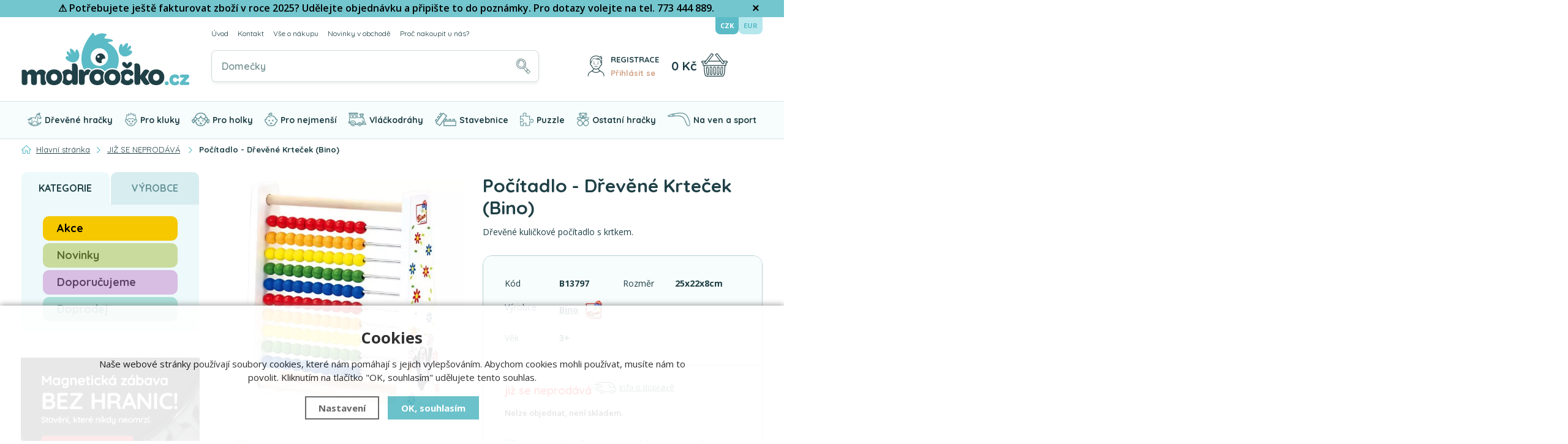

--- FILE ---
content_type: text/html; charset=utf-8
request_url: https://www.modroocko.cz/hracka/pocitadlo-drevene-krtecek-bino/
body_size: 16013
content:
<!DOCTYPE html>
<html xmlns="http://www.w3.org/1999/xhtml" lang="cs">
   <head>
  <meta charset="utf-8" />
    <meta name="viewport" content="width=device-width, initial-scale=1.0, minimum-scale=1.0, maximum-scale=5.0, user-scalable=no" />
  <meta name="robots" content="index, follow" /><link rel="canonical" href="https://www.modroocko.cz/hracka/pocitadlo-drevene-krtecek-bino/" />
  <title>Počítadlo - Dřevěné Krteček (Bino) | Bino - Modroočko.cz</title>
  <meta name="description" content='Počítadlo - Dřevěné Krteček (Bino) od Bino z kategorie JIŽ SE NEPRODÁVÁ koupíte v e-shopu Modroočko.cz' />
  <meta name="keywords" content='Bino,JIŽ SE NEPRODÁVÁ,Modroočko.cz' />
  <meta name="author" content="Shopion.cz" lang="cs" />

  <link rel="stylesheet" type="text/css" href="/css/screen.min.css?v=1769015841" />
  <link rel="stylesheet" href="/css/main.min.css?v=1769015841" />
  <link rel="stylesheet" href="/css/tinymce.css" />   
  <link rel="stylesheet" href="/css/check.min.css?v=1769015841">  
     
  <link rel="apple-touch-icon" sizes="180x180" href="/images/favicon/apple-touch-icon.png">
  <link rel="icon" type="image/png" sizes="32x32" href="/images/favicon/favicon-32x32.png">
  <link rel="icon" type="image/png" sizes="16x16" href="/images/favicon/favicon-16x16.png">
  <link rel="manifest" href="/images/favicon/site.webmanifest"> 

  <meta name="google-site-verification" content="sbKvNJCQghNDbZ1ogUyK2DvObEM7iV2ZY2E3a-kgdyw" />
<!-- Foxentry start -->
<script type="text/javascript">  
  var Foxentry;
  (function () {
    var e = document.querySelector("script"), s = document.createElement('script');
    s.setAttribute('type', 'text/javascript');
    s.setAttribute('async', 'true');
    s.setAttribute('src', 'https://cdn.foxentry.cz/lib');
    e.parentNode.appendChild(s);
    s.onload = function(){ Foxentry = new FoxentryBase('0yOJMPMUmb'); }
  })();
</script>
<!-- Foxentry end -->

<!-- Begin Leadhub Pixel Code -->
<script>
  (function(w,d,x,n,u,t,p,f,s,o){f='LHInsights';w[n]=w[f]=w[f]||function(n,d){
  (w[f].q=w[f].q||[]).push([n,d])};w[f].l=1*new Date();w[f].p=p;s=d.createElement(x);
  s.async=1;s.src=u+'?t='+t+(p?'&p='+p:'');o=d.getElementsByTagName(x)[0];o.parentNode.insertBefore(s,o)
  })(window,document,'script','lhi','//www.lhinsights.com/agent.js','b1uxUYTfRn2RD02');

  lhi('pageview');
</script>
<!-- End Leadhub Pixel Code --><!-- Global site tag (gtag.js) - Google Analytics -->
  <script async src="https://www.googletagmanager.com/gtag/js?id=G-VXB4SKDTVX"></script>
  <script>
    window.dataLayer = window.dataLayer || [];
    function gtag(){dataLayer.push(arguments);}
    gtag("consent", "default", {
      "ad_storage":"denied",
      "analytics_storage":"denied",
      "ad_personalization":"denied",
      "ad_user_data":"denied",
      "personalization_storage":"denied"
    });
    gtag('js', new Date());
    gtag('config', 'G-VXB4SKDTVX', { 'cookie_flags': 'SameSite=None;Secure'});
    gtag('config', 'AW-1033400449', { 'cookie_flags': 'SameSite=None;Secure'});
  </script><script>
      gtag('event', 'view_item', {
        'ecomm_prodid': "12533",
        'ecomm_totalvalue': 263.64,
        'ecomm_pagetype': "Product",
        'currency': 'CZK', 
        'value': 263.64,
        "items": [
          {
            "item_id": "12533",
            "item_name": "Počítadlo - Dřevěné Krteček (Bino)",
            "item_brand": "Bino",
            "item_category": "JIŽ SE NEPRODÁVÁ",
            "item_category2": "",
            "item_category3": "",
            "item_category4": "",
            
            "price": 263.64 
          }
        ]
      });
      </script><script>
    lhi('SetCart', {
      products: []
    });
      lhi('ViewContent', {
      products: [{
      product_id: '12533'
      }]
      });</script></head>
<body class="czk">
<!-- Custom Audience Pixel Code -->
<script>
!function(f,b,e,v,n,t,s){if(f.fbq)return;n=f.fbq=function(){n.callMethod?
n.callMethod.apply(n,arguments):n.queue.push(arguments)};if(!f._fbq)f._fbq=n;
n.push=n;n.loaded=!0;n.version='2.0';n.queue=[];t=b.createElement(e);t.async=!0;
t.src=v;s=b.getElementsByTagName(e)[0];s.parentNode.insertBefore(t,s)}(window,
document,'script','//connect.facebook.net/en_US/fbevents.js'); 
fbq('consent', 'revoke');
fbq('init', '294636536844762');
fbq('track', 'PageView');
</script>
<noscript><img height="1" width="1" style="display:none" src="https://www.facebook.com/tr?id=294636536844762&ev=PageView&noscript=1" /></noscript>
<div class="overlay"></div><div class="fixed-info-line sb-slide">
    <div class="layout-center">
        <div class="wrap"><p style="text-align: center;"><span style="font-size: 12pt;"><span style="color: #000000;"><strong>⚠️ </strong></span><strong><span style="color: #000000;">Potřebujete ještě fakturovat zboží v roce 2025? Udělejte objednávku a připište to do poznámky. Pro dotazy volejte na tel. 773 444 889.<br></span></strong></span></p></div>
        <div class="close"><img src="/images/svg/x.svg" alt="x" width="15" /></div>
    </div>
    <div class="fixed-info-overlay "></div>
  </div><div class="header-wrap" id="top">
        <header id="header" class="sb-slide">
            <div class="layout-center">
                <div class="middle-box">
                    <div class="table-container">
                        <div class="col logo">
                            <a href="https://www.modroocko.cz"><img src="/images/svg/logo.svg" alt="Modroočko.cz" /></a>
                        </div>
                        <div class="col search">
                            <ul class="top-menu"><li ><a href="/">Úvod</a></li><li ><a href="/kontakt/">Kontakt</a></li><li ><a href="/vse-o-nakupu/">Vše o nákupu</a><ul><li><a href="/doprava-a-postovne/">Poštovné a doprava</a></li><li><a href="/zpusoby-uhrady/">Způsoby úhrady</a></li><li><a href="/registrace/">Výhody registrace - věrnostní program</a></li><li><a href="/jak-nakupovat/">Jak nakupovat</a></li><li><a href="/obchodni-podminky/">Obchodní podmínky</a></li><li><a href="/odstoupeni-od-kupni-smlouvy/">Vrácení zboží do 14 dnů</a></li><li><a href="/reklamace/">Reklamace</a></li><li><a href="/gdpr/">GDPR</a></li><li><a href="/sphere/">Informace pro držitele karty Sphere</a></li></ul></li><li ><a href="/novinky-v-obchode/">Novinky v obchodě</a></li><li ><a href="/proc-nakoupit-u-nas/">Proč nakoupit u nás?</a></li></ul>
                          
                            <form method="get" action="https://www.modroocko.cz/vyhledavani/" id="search">
                              <div class="naseptavac-wrap"><div id="naseptavacList"><div id="naseptavacDiv" style="visibility: hidden;"></div></div></div>
                              <p><input required type="text" name="phrase" id="inp-search" class="" placeholder="Co hledáte?" aria-label="Vyhledávání" /><button type="submit" class="btn" aria-label="Hledat"></button></p>
                            </form>

                        </div>
                        
                        <div class="col quick-contact">
                            <div class="contact">
                                <img src="/images/svg/telefon.svg" alt="" class="icon" /><span class="upper">Zeptejte se nás</span><br />
                                <a href="tel:+420773444889" class="tel">773 444 889</a><!-- <a href="mailto:objednavky@modroocko.cz">objednavky@modroocko.cz</a>-->
                            </div>
                        </div>
                        
                        
                        <div class="col account">
                            <div class="account-wrap"><a href="javascript:;" onclick="$.fancybox.close();" data-fancybox data-type="ajax" data-src="/pages/login_quick.php" class="icon" aria-label="Přihlásit se"><img src="/images/svg/prihlaseni.svg" alt="" /></a>
                                <a href="/registrace/"><strong class="upper">Registrace</strong></a>
                                <a href="javascript:;" onclick="$.fancybox.close();" data-fancybox data-type="ajax" data-src="/pages/login_quick.php" aria-label="Přihlásit se">Přihlásit se</a></div>
                        </div><div class="col compare-col" style="display:none">
                          <div class="compare"><a rel="nofollow" href="/porovnani/">
                            <span><i id="compare">0</i></span>
                          </a></div>
                        </div>

                        <div class="col favorite-col" style="display:none">
                          <div class="favorite"><a rel="nofollow" href="/oblibene/">
                            <span><i id="favorite">0</i></span>
                          </a></div>
                        </div><div class="col basket-info">
                            <div class="wrap">
                                <div class="price-wrap"><a rel="nofollow" href="/nakupni-kosik/" class="price"><strong id="basket_cena">0 Kč</strong></a></div>
                                <div class="basket">
                                    <a rel="nofollow" aria-label="Nákupní košík" href="/nakupni-kosik/"><span id="basket_pocet" style="display:none">0</span></a>
                                </div>
                            </div>
                        </div><div class="col nocontact"></div><div class="col mobile-search">
                            <a href="#" id="search-toggle"><img src="/images/svg/hledani-mobile.svg" alt="#" /></a>
                        </div><div class="col mobile">
                            <a href="#" class="sb-toggle-right mobile-menu"><img src="/images/svg/hamburger.svg?v=1" alt="#" /></a>
                        </div>
                    </div>
                    <div class="currency">
                      <a rel="nofollow" href="?mena=czk" class="current">CZK</a>
                      <a rel="nofollow" href="?mena=eur">EUR</a>
                    </div>
                    
                        <div class="overlay-search"></div>
                </div>
                <div id="menu-space"><div class="overlay-menu"></div><div id="menu"><div class="menu-wrap">
                    <ul class="menu">
                      <li class="with-sub"><a href="/drevene-hracky/"><span><img src="/gallery/categories/menu/4.svg" alt="Dřevěné hračky" /></span>Dřevěné hračky</a><div class='sub'><div class='wrap'><ul><li class='tab onlymobile'>
           <a href='/drevene-hracky/'>
           <span>Zobrazit vše v kategorii</span></a></li><li class='tab'>
           <a href='/drevene-hracky/spolecenske-hry/'>
           <span><img src='/images/product-placeholder.png' data-src='/gallery/subcategories/34.jpg' /></span><span>Společenské hry</span></a></li><li class='tab'>
           <a href='/drevene-hracky/hracky-na-koleckach/'>
           <span><img src='/images/product-placeholder.png' data-src='/gallery/subcategories/35.jpg' /></span><span>Hračky na kolečkách</span></a></li><li class='tab'>
           <a href='/drevene-hracky/didakticke-a-motoricke-hracky/'>
           <span><img src='/images/product-placeholder.png' data-src='/gallery/subcategories/36.jpg' /></span><span>Didaktické a motorické hračky</span></a></li><li class='tab'>
           <a href='/drevene-hracky/kreativni-a-vytvarne-hracky/'>
           <span><img src='/images/product-placeholder.png' data-src='/gallery/subcategories/37.jpg' /></span><span>Kreativní a výtvarné hračky</span></a></li><li class='tab'>
           <a href='/drevene-hracky/skolni-pomucky/'>
           <span><img src='/images/product-placeholder.png' data-src='/gallery/subcategories/38.jpg' /></span><span>Školní pomůcky</span></a></li><li class='tab'>
           <a href='/drevene-hracky/hrajeme-si-na/'>
           <span><img src='/images/product-placeholder.png' data-src='/gallery/subcategories/39.jpg' /></span><span>Hrajeme si na ...</span></a></li><li class='tab'>
           <a href='/drevene-hracky/hracky-na-zaveseni/'>
           <span><img src='/images/product-placeholder.png' data-src='/gallery/subcategories/40.jpg' /></span><span>Hračky na zavěšení</span></a></li><li class='tab'>
           <a href='/drevene-hracky/divadla-a-loutky/'>
           <span><img src='/images/product-placeholder.png' data-src='/gallery/subcategories/41.jpg' /></span><span>Divadla a loutky</span></a></li><li class='tab'>
           <a href='/drevene-hracky/odrazedla-a-houpaci-kone/'>
           <span><img src='/images/product-placeholder.png' data-src='/gallery/subcategories/42.jpg' /></span><span>Odrážedla a houpací koně</span></a></li><li class='tab'>
           <a href='/drevene-hracky/hudebni-nastroje/'>
           <span><img src='/images/product-placeholder.png' data-src='/gallery/subcategories/43.jpg' /></span><span>Hudební nástroje</span></a></li><li class='tab'>
           <a href='/drevene-hracky/kuchynky-a-prodejny/'>
           <span><img src='/images/product-placeholder.png' data-src='/gallery/subcategories/109.jpg' /></span><span>Kuchyňky a prodejny</span></a></li><li class='tab'>
           <a href='/drevene-hracky/hracky-pro-panenky/'>
           <span><img src='/images/product-placeholder.png' data-src='/gallery/subcategories/44.jpg' /></span><span>Hračky pro panenky</span></a></li><li class='tab'>
           <a href='/drevene-hracky/hrady-farmy-garaze/'>
           <span><img src='/images/product-placeholder.png' data-src='/gallery/subcategories/45.jpg' /></span><span>Hrady, Farmy, Garáže</span></a></li><li class='tab'>
           <a href='/drevene-hracky/drobnosti-a-dekorace/'>
           <span><img src='/images/product-placeholder.png' data-src='/gallery/subcategories/46.jpg' /></span><span>Drobnosti a dekorace</span></a></li><li class='tab'>
           <a href='/drevene-hracky/kulickove-drahy-a-tobogany/'>
           <span><img src='/images/product-placeholder.png' data-src='/gallery/subcategories/47.jpg' /></span><span>Kuličkové dráhy a tobogány</span></a></li><li class='tab'>
           <a href='/drevene-hracky/vybaveni-pokojicku/'>
           <span><img src='/images/product-placeholder.png' data-src='/gallery/subcategories/48.jpg' /></span><span>Vybavení pokojíčků</span></a></li><li class='tab'>
           <a href='/drevene-hracky/drevene-hracky-figurky-a-zviratka-holztiger/'>
           <span><img src='/images/product-placeholder.png' data-src='/gallery/subcategories/107.jpg' /></span><span>Figurky a zvířátka Holztiger</span></a></li></ul></div></div></li><li class="with-sub"><a href="/hracky-pro-kluky/"><span><img src="/gallery/categories/menu/1.svg" alt="Pro kluky" /></span>Pro kluky</a><div class='sub'><div class='wrap'><ul><li class='tab onlymobile'>
           <a href='/hracky-pro-kluky/'>
           <span>Zobrazit vše v kategorii</span></a></li><li class='tab'>
           <a href='/hracky-pro-kluky/auta-vlacky-letadla/'>
           <span><img src='/images/product-placeholder.png' data-src='/gallery/subcategories/9.jpg' /></span><span>Auta, vláčky, letadla, lodě</span></a></li><li class='tab'>
           <a href='/hracky-pro-kluky/hrajeme-si-na/'>
           <span><img src='/images/product-placeholder.png' data-src='/gallery/subcategories/10.jpg' /></span><span>Hrajeme si na ...</span></a></li><li class='tab'>
           <a href='/hracky-pro-kluky/garaze-a-hrady/'>
           <span><img src='/images/product-placeholder.png' data-src='/gallery/subcategories/11.jpg' /></span><span>Garáže a hrady</span></a></li><li class='tab'>
           <a href='/hracky-pro-kluky/farmy-a-staje/'>
           <span><img src='/images/product-placeholder.png' data-src='/gallery/subcategories/76.jpg' /></span><span>Farmy a stáje</span></a></li><li class='tab'>
           <a href='/hracky-pro-kluky/hracky-pro-kluky/'>
           <span><img src='/images/product-placeholder.png' data-src='/gallery/subcategories/93.jpg' /></span><span>Hračky pro kluky ostatní</span></a></li></ul></div></div></li><li class="with-sub"><a href="/hracky-pro-holky/"><span><img src="/gallery/categories/menu/2.svg" alt="Pro holky" /></span>Pro holky</a><div class='sub'><div class='wrap'><ul><li class='tab onlymobile'>
           <a href='/hracky-pro-holky/'>
           <span>Zobrazit vše v kategorii</span></a></li><li class='tab'>
           <a href='/hracky-pro-holky/hrajeme-si-na/'>
           <span><img src='/images/product-placeholder.png' data-src='/gallery/subcategories/12.jpg' /></span><span>Hrajeme si na ...</span></a></li><li class='tab'>
           <a href='/hracky-pro-holky/kuchynky-a-prodejny/'>
           <span><img src='/images/product-placeholder.png' data-src='/gallery/subcategories/108.jpg' /></span><span>Kuchyňky a prodejny</span></a></li><li class='tab'>
           <a href='/hracky-pro-holky/domecky-pro-panenky/'>
           <span><img src='/images/product-placeholder.png' data-src='/gallery/subcategories/14.jpg' /></span><span>Domečky pro panenky</span></a></li><li class='tab'>
           <a href='/hracky-pro-holky/postylky-pro-panenky/'>
           <span><img src='/images/product-placeholder.png' data-src='/gallery/subcategories/15.jpg' /></span><span>Postýlky pro panenky</span></a></li><li class='tab'>
           <a href='/hracky-pro-holky/kocarky-pro-panenky/'>
           <span><img src='/images/product-placeholder.png' data-src='/gallery/subcategories/13.jpg' /></span><span>Kočárky pro panenky</span></a></li><li class='tab'>
           <a href='/hracky-pro-holky/panenky/'>
           <span><img src='/images/product-placeholder.png' data-src='/gallery/subcategories/16.jpg' /></span><span>Panenky a plyšáci</span></a></li><li class='tab'>
           <a href='/hracky-pro-holky/farmy-a-staje/'>
           <span><img src='/images/product-placeholder.png' data-src='/gallery/subcategories/17.jpg' /></span><span>Farmy a stáje</span></a></li><li class='tab'>
           <a href='/hracky-pro-holky/sperkovnice/'>
           <span><img src='/images/product-placeholder.png' data-src='/gallery/subcategories/18.jpg' /></span><span>Šperkovnice</span></a></li><li class='tab'>
           <a href='/hracky-pro-holky/drevena-bizuterie/'>
           <span><img src='/images/product-placeholder.png' data-src='/gallery/subcategories/19.jpg' /></span><span>Dřevěná bižuterie</span></a></li><li class='tab'>
           <a href='/hracky-pro-holky/hracky-pro-holky/'>
           <span><img src='/images/product-placeholder.png' data-src='/gallery/subcategories/92.jpg' /></span><span>Hračky pro holky ostatní</span></a></li></ul></div></div></li><li class="with-sub"><a href="/hracky-pro-nejmensi/"><span><img src="/gallery/categories/menu/3.svg" alt="Pro nejmenší" /></span>Pro nejmenší</a><div class='sub'><div class='wrap'><ul><li class='tab onlymobile'>
           <a href='/hracky-pro-nejmensi/'>
           <span>Zobrazit vše v kategorii</span></a></li><li class='tab'>
           <a href='/hracky-pro-nejmensi/chrastitka-a-sterkatka/'>
           <span><img src='/images/product-placeholder.png' data-src='/gallery/subcategories/21.jpg' /></span><span>Chrastítka a štěrkátka</span></a></li><li class='tab'>
           <a href='/hracky-pro-nejmensi/retizky-na-dudlik/'>
           <span><img src='/images/product-placeholder.png' data-src='/gallery/subcategories/22.jpg' /></span><span>Řetízky na dudlík</span></a></li><li class='tab'>
           <a href='/hracky-pro-nejmensi/hracky-na-klipu/'>
           <span><img src='/images/product-placeholder.png' data-src='/gallery/subcategories/23.jpg' /></span><span>Hračky na klipu</span></a></li><li class='tab'>
           <a href='/hracky-pro-nejmensi/retezy-na-kocarek/'>
           <span><img src='/images/product-placeholder.png' data-src='/gallery/subcategories/24.jpg' /></span><span>Řetězy na kočárek</span></a></li><li class='tab'>
           <a href='/hracky-pro-nejmensi/hracky-pro-batolata/'>
           <span><img src='/images/product-placeholder.png' data-src='/gallery/subcategories/25.jpg' /></span><span>Hračky pro batolata</span></a></li><li class='tab'>
           <a href='/hracky-pro-nejmensi/panenky-pro-nejmensi/'>
           <span><img src='/images/product-placeholder.png' data-src='/gallery/subcategories/26.jpg' /></span><span>Panenky a plyšáci</span></a></li><li class='tab'>
           <a href='/hracky-pro-nejmensi/hrazdicky/'>
           <span><img src='/images/product-placeholder.png' data-src='/gallery/subcategories/27.jpg' /></span><span>Hrazdičky</span></a></li><li class='tab'>
           <a href='/hracky-pro-nejmensi/prvni-knizky/'>
           <span><img src='/images/product-placeholder.png' data-src='/gallery/subcategories/28.jpg' /></span><span>První knížky</span></a></li><li class='tab'>
           <a href='/hracky-pro-nejmensi/puzzle-pro-nejmensi/'>
           <span><img src='/images/product-placeholder.png' data-src='/gallery/subcategories/29.jpg' /></span><span>Puzzle pro nejmenší</span></a></li><li class='tab'>
           <a href='/hracky-pro-nejmensi/kolotoce-nad-postylku/'>
           <span><img src='/images/product-placeholder.png' data-src='/gallery/subcategories/30.jpg' /></span><span>Hračky nad postýlku</span></a></li><li class='tab'>
           <a href='/hracky-pro-nejmensi/choditka/'>
           <span><img src='/images/product-placeholder.png' data-src='/gallery/subcategories/31.jpg' /></span><span>Chodítka</span></a></li><li class='tab'>
           <a href='/hracky-pro-nejmensi/odrazedla-a-houpaci-kone/'>
           <span><img src='/images/product-placeholder.png' data-src='/gallery/subcategories/32.jpg' /></span><span>Odrážedla a houpací koně</span></a></li><li class='tab'>
           <a href='/hracky-pro-nejmensi/stavebnice/'>
           <span><img src='/images/product-placeholder.png' data-src='/gallery/subcategories/33.jpg' /></span><span>Stavebnice pro nejmenší</span></a></li><li class='tab'>
           <a href='/hracky-pro-nejmensi/bubabloon-textilni-nafukovaci-mice/'>
           <span><img src='/images/product-placeholder.png' data-src='/gallery/subcategories/105.jpg' /></span><span>BubaBloon - Textilní míče</span></a></li></ul></div></div></li><li class="with-sub"><a href="/vlackodrahy/"><span><img src="/gallery/categories/menu/5.svg" alt="Vláčkodráhy" /></span>Vláčkodráhy</a><div class='sub'><div class='wrap'><ul><li class='tab onlymobile'>
           <a href='/vlackodrahy/'>
           <span>Zobrazit vše v kategorii</span></a></li><li class='tab'>
           <a href='/vlackodrahy/kompletni-sestavy/'>
           <span><img src='/images/product-placeholder.png' data-src='/gallery/subcategories/49.jpg' /></span><span>Kompletní vláčkodráhy</span></a></li><li class='tab'>
           <a href='/vlackodrahy/koleje-pro-vlackodrahy/'>
           <span><img src='/images/product-placeholder.png' data-src='/gallery/subcategories/50.jpg' /></span><span>Koleje pro vláčkodráhy</span></a></li><li class='tab'>
           <a href='/vlackodrahy/vlacky-vagonky-auticka/'>
           <span><img src='/images/product-placeholder.png' data-src='/gallery/subcategories/51.jpg' /></span><span>Vláčky, vagónky, autíčka</span></a></li><li class='tab'>
           <a href='/vlackodrahy/mosty/'>
           <span><img src='/images/product-placeholder.png' data-src='/gallery/subcategories/52.jpg' /></span><span>Mosty</span></a></li><li class='tab'>
           <a href='/vlackodrahy/tunely/'>
           <span><img src='/images/product-placeholder.png' data-src='/gallery/subcategories/53.jpg' /></span><span>Tunely</span></a></li><li class='tab'>
           <a href='/vlackodrahy/prejezdy-a-zavory/'>
           <span><img src='/images/product-placeholder.png' data-src='/gallery/subcategories/54.jpg' /></span><span>Přejezdy a závory</span></a></li><li class='tab'>
           <a href='/vlackodrahy/zastavky/'>
           <span><img src='/images/product-placeholder.png' data-src='/gallery/subcategories/55.jpg' /></span><span>Zastávky</span></a></li><li class='tab'>
           <a href='/vlackodrahy/depa/'>
           <span><img src='/images/product-placeholder.png' data-src='/gallery/subcategories/56.jpg' /></span><span>Depa</span></a></li><li class='tab'>
           <a href='/vlackodrahy/jeraby/'>
           <span><img src='/images/product-placeholder.png' data-src='/gallery/subcategories/57.jpg' /></span><span>Jeřáby</span></a></li><li class='tab'>
           <a href='/vlackodrahy/pristavy-a-trajekty/'>
           <span><img src='/images/product-placeholder.png' data-src='/gallery/subcategories/58.jpg' /></span><span>Přístavy a trajekty</span></a></li><li class='tab'>
           <a href='/vlackodrahy/budovy-tovarny-apod/'>
           <span><img src='/images/product-placeholder.png' data-src='/gallery/subcategories/59.jpg' /></span><span>Budovy, továrny apod.</span></a></li><li class='tab'>
           <a href='/vlackodrahy/hraci-podlozky-a-koberce/'>
           <span><img src='/images/product-placeholder.png' data-src='/gallery/subcategories/60.jpg' /></span><span>Hrací podložky a koberce</span></a></li><li class='tab'>
           <a href='/vlackodrahy/autodrahy/'>
           <span><img src='/images/product-placeholder.png' data-src='/gallery/subcategories/97.jpg' /></span><span>Autodráhy</span></a></li><li class='tab'>
           <a href='/vlackodrahy/vlackodrahy-pro-nejmensi/'>
           <span><img src='/images/product-placeholder.png' data-src='/gallery/subcategories/100.jpg' /></span><span>Vláčkodráhy pro nejmenší</span></a></li></ul></div></div></li><li class="with-sub"><a href="/stavebnice/"><span><img src="/gallery/categories/menu/6.svg" alt="Stavebnice" /></span>Stavebnice</a><div class='sub'><div class='wrap'><ul><li class='tab onlymobile'>
           <a href='/stavebnice/'>
           <span>Zobrazit vše v kategorii</span></a></li><li class='tab'>
           <a href='/stavebnice/kostky-obrazkove-kubus/'>
           <span><img src='/images/product-placeholder.png' data-src='/gallery/subcategories/61.jpg' /></span><span>Kostky obrázkové - Kubus</span></a></li><li class='tab'>
           <a href='/stavebnice/stavebnice-drevene/'>
           <span><img src='/images/product-placeholder.png' data-src='/gallery/subcategories/62.jpg' /></span><span>Stavebnice dřevěné</span></a></li><li class='tab'>
           <a href='/stavebnice/stavebnice-plastove/'>
           <span><img src='/images/product-placeholder.png' data-src='/gallery/subcategories/63.jpg' /></span><span>Stavebnice plastové</span></a></li><li class='tab'>
           <a href='/stavebnice/stavebnice-kovove/'>
           <span><img src='/images/product-placeholder.png' data-src='/gallery/subcategories/114.jpg' /></span><span>Stavebnice kovové</span></a></li><li class='tab'>
           <a href='/stavebnice/stavebnice-magneticke/'>
           <span><img src='/images/product-placeholder.png' data-src='/gallery/subcategories/64.jpg' /></span><span>Stavebnice magnetické</span></a></li></ul></div></div></li><li class="with-sub"><a href="/puzzle-a-hlavolamy/"><span><img src="/gallery/categories/menu/7.svg" alt="Puzzle" /></span>Puzzle</a><div class='sub'><div class='wrap'><ul><li class='tab onlymobile'>
           <a href='/puzzle-a-hlavolamy/'>
           <span>Zobrazit vše v kategorii</span></a></li><li class='tab'>
           <a href='/puzzle-a-hlavolamy/puzzle-drevene/'>
           <span><img src='/images/product-placeholder.png' data-src='/gallery/subcategories/65.jpg' /></span><span>Puzzle dřevěné</span></a></li><li class='tab'>
           <a href='/puzzle-a-hlavolamy/puzzle-3d/'>
           <span><img src='/images/product-placeholder.png' data-src='/gallery/subcategories/66.jpg' /></span><span>Puzzle 3D</span></a></li><li class='tab'>
           <a href='/puzzle-a-hlavolamy/puzzle-penove/'>
           <span><img src='/images/product-placeholder.png' data-src='/gallery/subcategories/96.jpg' /></span><span>Puzzle pěnové</span></a></li><li class='tab'>
           <a href='/puzzle-a-hlavolamy/puzzle-kartonove/'>
           <span><img src='/images/product-placeholder.png' data-src='/gallery/subcategories/67.jpg' /></span><span>Puzzle kartónové</span></a></li><li class='tab'>
           <a href='/puzzle-a-hlavolamy/hlavolamy/'>
           <span><img src='/images/product-placeholder.png' data-src='/gallery/subcategories/68.jpg' /></span><span>Hlavolamy</span></a></li></ul></div></div></li><li class="with-sub"><a href="/nedrevene-hracky/"><span><img src="/gallery/categories/menu/8.svg" alt="Ostatní hračky" /></span>Ostatní hračky</a><div class='sub'><div class='wrap'><ul><li class='tab onlymobile'>
           <a href='/nedrevene-hracky/'>
           <span>Zobrazit vše v kategorii</span></a></li><li class='tab'>
           <a href='/nedrevene-hracky/barvy-na-oblicej-a-telo/'>
           <span><img src='/images/product-placeholder.png' data-src='/gallery/subcategories/73.jpg' /></span><span>Barvy na obličej a tělo</span></a></li><li class='tab'>
           <a href='/nedrevene-hracky/inteligentni-plastelina/'>
           <span><img src='/images/product-placeholder.png' data-src='/gallery/subcategories/74.jpg' /></span><span>Inteligentní plastelína</span></a></li><li class='tab'>
           <a href='/nedrevene-hracky/figurky-a-zviratka/'>
           <span><img src='/images/product-placeholder.png' data-src='/gallery/subcategories/77.jpg' /></span><span>Figurky a zvířátka Schleich</span></a></li><li class='tab'>
           <a href='/nedrevene-hracky/figurky-zviratka-sylvanian-families/'>
           <span><img src='/images/product-placeholder.png' data-src='/gallery/subcategories/102.jpg' /></span><span>Figurky Sylvanian Families</span></a></li><li class='tab'>
           <a href='/nedrevene-hracky/figurky-a-zviratka-faunica/'>
           <span><img src='/images/product-placeholder.png' data-src='/gallery/subcategories/110.jpg' /></span><span>Figurky a zvířátka Faunica</span></a></li><li class='tab'>
           <a href='/nedrevene-hracky/detske-domecky-stany/'>
           <span><img src='/images/product-placeholder.png' data-src='/gallery/subcategories/71.jpg' /></span><span>Dětské domečky, stany</span></a></li><li class='tab'>
           <a href='/nedrevene-hracky/vytvarne-hracky/'>
           <span><img src='/images/product-placeholder.png' data-src='/gallery/subcategories/94.jpg' /></span><span>Výtvarné hračky</span></a></li><li class='tab'>
           <a href='/nedrevene-hracky/spolecenske-hry/'>
           <span><img src='/images/product-placeholder.png' data-src='/gallery/subcategories/98.jpg' /></span><span>Deskové hry společenské</span></a></li><li class='tab'>
           <a href='/nedrevene-hracky/textilni-hracky/'>
           <span><img src='/images/product-placeholder.png' data-src='/gallery/subcategories/90.jpg' /></span><span>Textilní a plyšové hračky</span></a></li><li class='tab'>
           <a href='/nedrevene-hracky/panenky/'>
           <span><img src='/images/product-placeholder.png' data-src='/gallery/subcategories/72.jpg' /></span><span>Panenky</span></a></li><li class='tab'>
           <a href='/nedrevene-hracky/hracky-z-kartonu/'>
           <span><img src='/images/product-placeholder.png' data-src='/gallery/subcategories/70.jpg' /></span><span>Hračky z kartónu</span></a></li><li class='tab'>
           <a href='/nedrevene-hracky/hracky-do-vody-vany-bazenu/'>
           <span><img src='/images/product-placeholder.png' data-src='/gallery/subcategories/103.jpg' /></span><span>Vodní hračky</span></a></li><li class='tab'>
           <a href='/nedrevene-hracky/kovove-modely/'>
           <span><img src='/images/product-placeholder.png' data-src='/gallery/subcategories/101.jpg' /></span><span>Kovové modely</span></a></li><li class='tab'>
           <a href='/nedrevene-hracky/plechove-hracky/'>
           <span><img src='/images/product-placeholder.png' data-src='/gallery/subcategories/112.jpg' /></span><span>Plechové hračky</span></a></li><li class='tab'>
           <a href='/nedrevene-hracky/karneval-kostymy/'>
           <span><img src='/images/product-placeholder.png' data-src='/gallery/subcategories/104.jpg' /></span><span>Karneval a žertovné předměty</span></a></li><li class='tab'>
           <a href='/nedrevene-hracky/zazehlovaci-koralky-hama-kreativni-tvoreni/'>
           <span><img src='/images/product-placeholder.png' data-src='/gallery/subcategories/113.jpg' /></span><span>Zažehlovací korálky Hama</span></a></li><li class='tab'>
           <a href='/nedrevene-hracky/slizy-a-jejich-vyroba/'>
           <span><img src='/images/product-placeholder.png' data-src='/gallery/subcategories/116.jpg' /></span><span>Slizy a jejich výroba</span></a></li><li class='tab'>
           <a href='/nedrevene-hracky/kineticky-pisek/'>
           <span><img src='/images/product-placeholder.png' data-src='/gallery/subcategories/117.jpg' /></span><span>Kinetický písek</span></a></li><li class='tab'>
           <a href='/nedrevene-hracky/schylling-needoh-antistresove-hracky/'>
           <span><img src='/images/product-placeholder.png' data-src='/gallery/subcategories/118.jpg' /></span><span>NeeDoh antistresové hračky</span></a></li></ul></div></div></li><li class="with-sub"><a href="/na-ven-a-sport/"><span><img src="/gallery/categories/menu/9.svg" alt="Na ven a sport" /></span>Na ven a sport</a><div class='sub'><div class='wrap'><ul><li class='tab onlymobile'>
           <a href='/na-ven-a-sport/'>
           <span>Zobrazit vše v kategorii</span></a></li><li class='tab'>
           <a href='/na-ven-a-sport/houpacky/'>
           <span><img src='/images/product-placeholder.png' data-src='/gallery/subcategories/78.jpg' /></span><span>Houpačky</span></a></li><li class='tab'>
           <a href='/na-ven-a-sport/svihadla-a-skakaci-gumy/'>
           <span><img src='/images/product-placeholder.png' data-src='/gallery/subcategories/79.jpg' /></span><span>Švihadla a skákací gumy</span></a></li><li class='tab'>
           <a href='/na-ven-a-sport/hry-na-zahradu/'>
           <span><img src='/images/product-placeholder.png' data-src='/gallery/subcategories/80.jpg' /></span><span>Hry a pohybové aktivity</span></a></li><li class='tab'>
           <a href='/na-ven-a-sport/zkoumani-zviratek/'>
           <span><img src='/images/product-placeholder.png' data-src='/gallery/subcategories/81.jpg' /></span><span>Zkoumání zvířátek</span></a></li><li class='tab'>
           <a href='/na-ven-a-sport/piskoviste/'>
           <span><img src='/images/product-placeholder.png' data-src='/gallery/subcategories/82.jpg' /></span><span>Pískoviště</span></a></li><li class='tab'>
           <a href='/na-ven-a-sport/zahradni-nacini/'>
           <span><img src='/images/product-placeholder.png' data-src='/gallery/subcategories/83.jpg' /></span><span>Zahradní náčiní</span></a></li><li class='tab'>
           <a href='/na-ven-a-sport/odrazeci-kola/'>
           <span><img src='/images/product-placeholder.png' data-src='/gallery/subcategories/84.jpg' /></span><span>Odrážedla a kola</span></a></li><li class='tab'>
           <a href='/na-ven-a-sport/zahradni-domecky-a-stany/'>
           <span><img src='/images/product-placeholder.png' data-src='/gallery/subcategories/91.jpg' /></span><span>Zahradní domečky a stany</span></a></li><li class='tab'>
           <a href='/na-ven-a-sport/letadla-a-draci/'>
           <span><img src='/images/product-placeholder.png' data-src='/gallery/subcategories/95.jpg' /></span><span>Letadla a draci</span></a></li><li class='tab'>
           <a href='/na-ven-a-sport/slapaci-traktory/'>
           <span><img src='/images/product-placeholder.png' data-src='/gallery/subcategories/85.jpg' /></span><span>Šlapací traktory</span></a></li><li class='tab'>
           <a href='/na-ven-a-sport/bublifuky-tvorba-bublin/'>
           <span><img src='/images/product-placeholder.png' data-src='/gallery/subcategories/115.jpg' /></span><span>Bublifuky</span></a></li></ul></div></div></li>                    </ul><div id='menu-next'>
                            <a aria-label="Kategorie" href="#" id="menu-next-button"></a>
                            <ul></ul>
                        </div><div id="menu-icons"></div>
                </div><div class="overlay-menu-search"></div>
                        <span class="scroll-bg"></span></div></div></div>
        </header>
    </div>  <div id="sb-site" class="web-page">
  <div id="cover">
      <section class="np">  
    <div class="layout-center">
    <div class="breadcrumbs"><ul itemscope itemtype="http://schema.org/BreadcrumbList" class="bread">
      <li itemprop="itemListElement" itemscope itemtype="http://schema.org/ListItem">
      <a itemprop="item" href="/" title="Hlavní stránka"><img src="/images/svg/home2.svg" alt="" /><span itemprop="name">Hlavní stránka</span></a>
      <meta itemprop="position" content="1" /></li><li itemprop="itemListElement" itemscope itemtype="http://schema.org/ListItem"><a itemprop="item" class="normal" title="JIŽ SE NEPRODÁVÁ" href="/jiz-se-neprodava/"><span itemprop="name">JIŽ SE NEPRODÁVÁ</span></a><meta itemprop="position" content="2" /></li>
          
          
          
          <li>Počítadlo - Dřevěné Krteček (Bino)</li></ul></div><div class="clear-x"></div><div id="main"><div id="content"><div itemscope itemtype="http://schema.org/Product">
    <div id="detail-wrap">
    <div id="detail">
    <div class="left-side"><div class="big-image"><div id="detail_photo"><a rel="gallery" class="jqzoom" data-fancybox="gallery" href="https://www.modroocko.cz/gallery/products/middle/7371.jpg" data-caption='Počítadlo - Dřevěné Krteček (Bino)'>
              <picture class="big-image-picture">
                  <source class="big-image-picture" srcset="/gallery/products/middle/webp/7371.webp, /gallery/products/thumbs/webp/7371.webp 640w" type="image/webp">
                  <img class="big-image-picture" itemprop="image" src="/gallery/products/middle/7371.jpg" srcset="/gallery/products/thumbs/7371.jpg 640w, /gallery/products/middle/7371.jpg 1200w" alt="Počítadlo - Dřevěné Krteček (Bino)" />
              </picture>
              </a></div></div><div class="gallery"><div class="item">
              <a rel="gallery" data-fancybox="gallery" href="https://www.modroocko.cz/gallery/products/middle/7372.jpg" data-caption='Počítadlo - Dřevěné Krteček (Bino)'>
              <picture class="gallery_mini">
                  <source srcset="/gallery/products/thumbs/webp/7372.webp" type="image/webp">
                  <img src="/gallery/products/thumbs/7372.jpg" alt="Počítadlo - Dřevěné Krteček (Bino)" />
              </picture>
              <span></span></a></div>
      
      </div><div class="clear-x"></div><div style="display:none" itemprop="brand" itemscope itemtype="http://schema.org/Brand"><span itemprop="name">Bino</span></div>
    <span style="display:none" itemprop="sku">B13797</span>
    <span style="display:none" itemprop="gtin13">4019359137974</span></div>
    
		<div class="right-side">
        <div id="detail-main-desc">
            <h1 itemprop="name">Počítadlo - Dřevěné Krteček (Bino)</h1>
            <p itemprop="description">Dřevěné kuličkové počítadlo s krtkem.</p>
        </div>

    <div id="detail-main-box"><div class="inside-wrap params"><table><tr><td>Kód
           </td><td><span id="detail_number">B13797</span></td>
           </tr><tr><td>Výrobce
         </td><td><a href="/vyrobci/bino/jiz-se-neprodava/">Bino</a><div class="logo_detail"><a href="/vyrobci/bino/"><img src="/gallery/producers/logo/bino.png" alt="Bino" /></a></div></td>
         </tr><tr><td>Věk
         </td><td>3+</td>
         </tr></table><table> <tr><td>Rozměr
         </td><td>25x22x8cm</td>
         </tr></table></div><div class="inside-wrap" itemprop="offers" itemscope itemtype="http://schema.org/Offer">
    <span style="display:none" itemprop="url">https://www.modroocko.cz/pocitadlo-drevene-krtecek-bino</span><div class="price-line"><div>
    <span id="detail_store">
    <span class="availability"  style="color:#f80000">
    <link itemprop="availability" href="http://schema.org/OutOfStock" />
    <strong>již se neprodává</strong>
    </span></span>
    </div>
      <div>
          <a href="javascript:;" data-fancybox data-type="ajax" class="delivery-info" data-src="/dostupnost/4/"><span><img src="/images/svg/delivery-info.svg" alt="" /></span>Info o dopravě</a>
          <span id="detail_delivery" class="shipping"></span>
      </div></div><div class="buy-line"><p class="bold center color">Nelze objednat, není skladem.</p></div><div class="action-line">
        <div><a href="#" id="inquiry" onclick="$('body,html,document').animate({scrollTop : ($('.tabs1').position().top)},1000);setDetailBox(4,12533);return false"><span><img src="/images/svg/actions/inquiry.svg" alt="" /></span>Poslat dotaz</a></div>
        <div><a href="#" id="dog" onclick="$('body,html,document').animate({scrollTop : ($('.tabs1').position().top)},1000);setDetailBox(6,12533);return false"><span><img src="/images/svg/actions/dog.svg" alt="" /></span>Hlídat dostupnost</a></div>
        <div><a href="#" onclick="favoriteProcess(this, 'det');return false;"  id="favorite_add_12533" class="toggle-active"><span><img src="/images/svg/actions/favorite.svg" alt="" /></span>Přidat k oblíbeným</a></div>
        <div><a href="#" onclick="compareProcess(this, 'det');return false;"  title="Přidat produkt do porovnání" id="compare_add_12533" class="toggle-active"><span><img src="/images/svg/actions/compare.svg" alt="" /></span>Přidat do porovnání</a></div>  
    </div></div></div></div></div>
		<a name="location"></a><div class="tabs1">
                                <div id="tab-container" class="tab-container">
                                    <ul class='etabs'>
			<li id="li_1" class="tab"><a class="active" href="" onclick="setDetailBox(1,12533);return false;">Popis</a></li>
      			      <li id="li_4" class="tab"><a href="" onclick="setDetailBox(4,12533);return false;">Poslat dotaz</a></li>                           
			<li id="li_6" class="tab"><a href="" onclick="setDetailBox(6,12533);return false;">Hlídací pes</a></li>    </ul>
       <div class="clear-x"></div><div class="cont" id="detailcontent"><div class="row">                         
                                  
	<div class="col-100"><p style="text-align: justify;">Dřevěné dětské počítadlo s dívčím motivem krtečka a květin. Kuličkové počítadlo má pevnou základnu, se 100 kuličkami na drátěných tyčkách. Kuličky jsou v pěti barvách. Rozvíjí jemnou motoriku a logické myšlení. Poslouží jak na domácí počítání tak i do školy.</p>
<p style="text-align: justify;"><br />Rozměr:25x22x8cm</p><div class="clear-x"></div></div>	<div class="clear-x"></div></div></div></div></div>
  <div class="clear-x"></div>
                                <div class="about-brand"><h3>O značce Bino</h3>
                                    <div class="wrap"><div class="desc"><p style="text-align: justify;"><img style="float: left; margin: 15px;" src="/userfiles/logo_bino.png" alt="" width="110" height="122"></p>
<p style="text-align: justify;"> </p>
<p style="text-align: justify;">Firma Bino Europe k.s. je český výrobce a dodavatel převážně dřevěných hraček. Na trhu je od roku 1990 s obchodní značkou Bino. V roce 2001 převzala firma pod svá křídla německou značku Mertens zaměřující se také na dřevěné hračky. Mertens je 80 let stará tradiční obchodní značka pro dřevěné hračky. Produkci a sklady firma přesunula do České republiky, do Klatov. Momentálně jsou produkty Bino a Mertens vyváženy do 12 evropských zemí, Japonska a USA. Všechny hračky těchto značek mají zdravotní atest a splňují tak všechny normy EU.</p></div>
                                    </div>
                                </div><div class="clear-x"></div></div></div><div class="clear"></div></div><div id="aside"><div class="menu-tabs upper">
    <a href="#" id="typeOfNavigation0" class='current' onclick="typeOfNavigation(0);return false;">Kategorie</a>
    <a href="#" id="typeOfNavigation1"  onclick="typeOfNavigation(1);return false;">Výrobce</a>
</div><span>
  <input type="hidden" name="categoryid" id="categoryid" value="23" />
  <input type="hidden" name="subcategoryid" id="subcategoryid" value="0" />
  <input type="hidden" name="subsubcategoryid" id="subsubcategoryid" value="0" />
  <input type="hidden" name="subsubsubcategoryid" id="subsubsubcategoryid" value="0" />
  </span><div class="main-menu">
<a  class="yellow" href="/katalog/akce/" title='Akce'>Akce</a><a  class="green" href="/katalog/novinky/" title='Novinky'>Novinky</a><a  class="purple" href="/katalog/doporucujeme/" title='Doporučujeme'>Doporučujeme</a><a  class="blue" href="/katalog/doprodej/" title='Doprodej'>Doprodej</a></div>
<div class="benefits"><script language="JavaScript">
var i=Math.round(Math.random()*5);
if (i==0) vloz='<a href="https://www.modroocko.cz/vyrobci/ugears/"><img src="https://www.modroocko.cz/gallery/banners/ed3d2c21991e3bef5e069713af9fa6ca.jpg" border="0"></a>';
if (i==1) vloz='<a href="https://www.modroocko.cz/nedrevene-hracky/inteligentni-plastelina/"><img src="https://www.modroocko.cz/gallery/banners/ac627ab1ccbdb62ec96e702f07f6425b.jpg" border="0"></a>';
if (i==2) vloz='<a href="https://www.modroocko.cz/nedrevene-hracky/barvy-na-oblicej-a-telo/"><img src="https://www.modroocko.cz/gallery/banners/f899139df5e1059396431415e770c6dd.jpg" border="0"></a>';
if (i==3) vloz='<a href="https://www.modroocko.cz/stavebnice/stavebnice-magneticke/magformers/"><img src="https://www.modroocko.cz/gallery/banners/65b9eea6e1cc6bb9f0cd2a47751a186f.jpg" border="0"></a>';
if (i==4) vloz='<a href="https://www.modroocko.cz/vyrobci/goki/"><img src="https://www.modroocko.cz/gallery/banners/f0935e4cd5920aa6c7c996a5ee53a70f.jpg" border="0"></a>';
if (i==5) vloz='<a href="https://www.modroocko.cz/vlackodrahy/"><img src="https://www.modroocko.cz/gallery/banners/a97da629b098b75c294dffdc3e463904.jpg" border="0"></a>';
</script>

<script language="JavaScript">
document.write(vloz);
</script>

<p> </p><div class="clear-x"></div></div></div><div class="clear-x"></div></div><div class="brand-title upper"><span>Oblíbené značky</span></div>
         <div class="brands"><div class="wrap"><div class="brands-carousel"><div class='item'><a href='/vyrobci/inteligentni-plastelina/'>
           <picture data-iesrc='/gallery/producers/inteligentni-plastelina.jpg'>
                <source srcset='/gallery/producers/inteligentni-plastelina.webp' type='image/webp'>
                <img src='/gallery/producers/inteligentni-plastelina.jpg' alt='' />
            </picture>
           </a></div><div class='item'><a href='/vyrobci/snazaroo/'>
           <picture data-iesrc='/gallery/producers/snazaroo.jpg'>
                <source srcset='/gallery/producers/snazaroo.webp' type='image/webp'>
                <img src='/gallery/producers/snazaroo.jpg' alt='' />
            </picture>
           </a></div><div class='item'><a href='/vyrobci/schleich/'>
           <picture data-iesrc='/gallery/producers/schleich.jpg'>
                <source srcset='/gallery/producers/schleich.webp' type='image/webp'>
                <img src='/gallery/producers/schleich.jpg' alt='' />
            </picture>
           </a></div><div class='item'><a href='/vyrobci/goki/'>
           <picture data-iesrc='/gallery/producers/goki.jpg'>
                <source srcset='/gallery/producers/goki.webp' type='image/webp'>
                <img src='/gallery/producers/goki.jpg' alt='' />
            </picture>
           </a></div><div class='item'><a href='/vyrobci/hape/'>
           <picture data-iesrc='/gallery/producers/hape.jpg'>
                <source srcset='/gallery/producers/hape.webp' type='image/webp'>
                <img src='/gallery/producers/hape.jpg' alt='' />
            </picture>
           </a></div><div class='item'><a href='/vyrobci/megamanie/'>
           <picture data-iesrc='/gallery/producers/megamanie.jpg'>
                <source srcset='/gallery/producers/megamanie.webp' type='image/webp'>
                <img src='/gallery/producers/megamanie.jpg' alt='' />
            </picture>
           </a></div><div class='item'><a href='/vyrobci/small-foot-by-legler/'>
           <picture data-iesrc='/gallery/producers/small-foot-by-legler.jpg'>
                <source srcset='/gallery/producers/small-foot-by-legler.webp' type='image/webp'>
                <img src='/gallery/producers/small-foot-by-legler.jpg' alt='' />
            </picture>
           </a></div><div class='item'><a href='/vyrobci/brio/'>
           <picture data-iesrc='/gallery/producers/brio.jpg'>
                <source srcset='/gallery/producers/brio.webp' type='image/webp'>
                <img src='/gallery/producers/brio.jpg' alt='' />
            </picture>
           </a></div><div class='item'><a href='/vyrobci/hama/'>
           <picture data-iesrc='/gallery/producers/hama.jpg'>
                <source srcset='/gallery/producers/hama.webp' type='image/webp'>
                <img src='/gallery/producers/hama.jpg' alt='' />
            </picture>
           </a></div><div class='item'><a href='/vyrobci/detoa/'>
           <picture data-iesrc='/gallery/producers/detoa.jpg'>
                <source srcset='/gallery/producers/detoa.webp' type='image/webp'>
                <img src='/gallery/producers/detoa.jpg' alt='' />
            </picture>
           </a></div><div class='item'><a href='/vyrobci/bino/'>
           <picture data-iesrc='/gallery/producers/bino.jpg'>
                <source srcset='/gallery/producers/bino.webp' type='image/webp'>
                <img src='/gallery/producers/bino.jpg' alt='' />
            </picture>
           </a></div><div class='item'><a href='/vyrobci/melissa-doug/'>
           <picture data-iesrc='/gallery/producers/melissa-doug.jpg'>
                <source srcset='/gallery/producers/melissa-doug.webp' type='image/webp'>
                <img src='/gallery/producers/melissa-doug.jpg' alt='' />
            </picture>
           </a></div><div class='item'><a href='/vyrobci/bigjigs-toys/'>
           <picture data-iesrc='/gallery/producers/bigjigs-toys.jpg'>
                <source srcset='/gallery/producers/bigjigs-toys.webp' type='image/webp'>
                <img src='/gallery/producers/bigjigs-toys.jpg' alt='' />
            </picture>
           </a></div><div class='item'><a href='/vyrobci/bigjigs-rail/'>
           <picture data-iesrc='/gallery/producers/bigjigs-rail.jpg'>
                <source srcset='/gallery/producers/bigjigs-rail.webp' type='image/webp'>
                <img src='/gallery/producers/bigjigs-rail.jpg' alt='' />
            </picture>
           </a></div><div class='item'><a href='/vyrobci/woody/'>
           <picture data-iesrc='/gallery/producers/woody.jpg'>
                <source srcset='/gallery/producers/woody.webp' type='image/webp'>
                <img src='/gallery/producers/woody.jpg' alt='' />
            </picture>
           </a></div><div class='item'><a href='/vyrobci/vilac/'>
           <picture data-iesrc='/gallery/producers/vilac.jpg'>
                <source srcset='/gallery/producers/vilac.webp' type='image/webp'>
                <img src='/gallery/producers/vilac.jpg' alt='' />
            </picture>
           </a></div></div></div></div><div class="clear-x"></div></div></section><footer class="myfooter">
          <div class="blue-bg">
              <div class="layout-center"><form action="/pages/exec.php" onsubmit="return validate_email(this)" id="newsletter_form" method="post" class="newsletter">
                      <div class="border">
                          <div class="cont">
                              <div>
                                  <p><strong class="">Novinky e-mailem</strong>Ať nepřijdete o žádnou akci či novinku</p>
                              </div>

                              <div>
                                  <div class="wrap">
                                    <p>
                                    <input name="CSRFtoken" type="hidden" value="834a5418910ba0b394e833c941929c229e6aa6b3c38f6ad70e7d084c98bde817" />
                                    <input type="text" name="noval" class="displaynone" value="" />
                                    <input type="hidden" name="hp" value="1" />
                                    <input require type="email" name="email_news" id="email_news" placeholder="Zadejte Váš e-mail" /><button name="zasilat_novinky_emailem" type="submit" class="button btn-dark upper">Přihlásit se <span>k odběru</span></button>
                                    </p>
                                  
                                  <div class="check-wrap"><div class="pure-checkbox">
                                  <input type="checkbox" name="gdpr" value="1" id="footer_gdpr" /><label class="width_auto tooltip" for="footer_gdpr"> Přeji si dostávat informace o novinkách a akčních nabídkách a souhlasím se <a class="normal blank" title="Budeme Vám maximálně 1x měsíčně, po dobu jednoho roku posílat e-maily o tom, co je u nás zajímavého. K tomu ale potřebujeme Váš souhlas, který můžete kdykoliv odvolat. Před odesláním si přečtěte Zásady ochrany osobních údajů." href="/gdpr#newsletter">zpracováním osobních údajů za účelem zasílání informací o speciálních akcích a slevách</a></label>
                              </div></div></div>
                              </div><div>
                                        <div class="socials"><a href="#"><img src="/images/svg/instagram.svg" alt="IG"></a> <a class="fb" href="#"><img src="/images/svg/facebook.svg" alt="FB"></a> <a href="#"><img src="/images/svg/youtube.svg" alt="YT"></a></div>
                                    </div>
                          </div>
                      </div>
                  </form><div class="clear"></div><div class="benefits"><div class="item"><div class="wrap">
                            <span class="icon"><a href="/" title="/"><img src="https://www.modroocko.cz/gallery/banners/8613985ec49eb8f757ae6439e879bb2a.svg" alt="Modroočko.cz" /></a></span>
                            <div class="desc">
                                <strong>95% zboží skladem</strong> <span class="desc">a ihned k odběru</span>
                            </div>
                        </div></div><div class="item"><div class="wrap">
                            <span class="icon"><a href="/" title="/"><img src="https://www.modroocko.cz/gallery/banners/54229abfcfa5649e7003b83dd4755294.svg" alt="Modroočko.cz" /></a></span>
                            <div class="desc">
                                <strong>Doprava zdarma</strong> <span class="desc">při objednávce nad 2 500 Kč</span>
                            </div>
                        </div></div><div class="item"><div class="wrap">
                            <span class="icon"><a href="/" title="/"><img src="https://www.modroocko.cz/gallery/banners/92cc227532d17e56e07902b254dfad10.svg" alt="Modroočko.cz" /></a></span>
                            <div class="desc">
                                <strong>Věrnostní sleva <span class="nowrap">3-15 %</span></strong> <span class="desc">pro registrované zákazníky</span>
                            </div>
                        </div></div><div class="item"><div class="wrap">
                            <span class="icon"><a href="/" title="/"><img src="https://www.modroocko.cz/gallery/banners/98dce83da57b0395e163467c9dae521b.svg" alt="Modroočko.cz" /></a></span>
                            <div class="desc">
                                <strong>Velký výběr</strong> <span class="desc">dřevěných hraček za skvělé ceny</span>
                            </div>
                        </div></div><div class="item"><div class="wrap">
                            <span class="icon"><a href="/" title="/"><img src="https://www.modroocko.cz/gallery/banners/f4b9ec30ad9f68f89b29639786cb62ef.svg" alt="Modroočko.cz" /></a></span>
                            <div class="desc">
                                <strong>Spolehlivost</strong> <span class="desc">ověřena mnoha spokojenými zákazniky</span>
                            </div>
                        </div></div><div class="clear-x"></div></div></div>
          </div>
          <div class="layout-center">
              <div class="container">
                  <div class="col">
                      <p class="title upper">Pro zákazníky</p>
                      <ul><li ><a href="/proc-nakoupit-u-nas/">Proč nakoupit u nás?</a></li><li ><a href="/jak-nakupovat/">Jak nakupovat?</a></li><li ><a href="/obchodni-podminky/">Obchodní podmínky</a></li><li ><a href="/novinky-v-obchode/">Co je u nás nového</a></li><li ><a href="https://ehub.cz/f01c4e0d-modroocko-cz/">Affiliate program</a></li></ul>
                      <div class="clear-x"></div>
                  </div>
                  <div class="col">
                      <p class="title upper">Vše o nákupu</p>
                      <ul><li ><a href="/doprava-a-postovne/">Poštovné a doprava</a></li><li ><a href="/zpusoby-uhrady/">Způsoby úhrady</a></li><li ><a href="/registrace/">Věrnostní program</a></li><li ><a href="/odstoupeni-od-kupni-smlouvy/">Vrácení zboží do 14 dnů</a></li><li ><a href="/reklamace/">Reklamace</a></li></ul>
                      <div class="clear-x"></div>
                  </div>
                  <div class="col">
                      <p class="title upper">Možnosti dopravy</p>
                      <p class="delivery"><img src="/images/doprava.png" alt=""><br><img src="/images/na-slovensko.jpg" alt=""></p>
                      <p class="title upper">Platební metody</p>
                      <p><img src="/images/platba.png" alt=""></p>
                      <div class="clear-x"></div>
                  </div>
                  <div class="col verify">
                  <p style="text-align: center;"><a href="https://www.udrzitelnyeshop.cz/" target="_blank" rel="noopener"><img src="/images/udrzitelny-obchod.png" alt="" width="85" height="85"></a></p><div class="clear"></div><br /><br /><div style="float:none !important;margin:0 auto !important" id="showHeurekaBadgeHere-12"></div><script type="text/javascript">
//<![CDATA[
var _hwq = _hwq || [];
    _hwq.push(['setKey', 'D08DD9FD7749FADFF2BE5D56C77E75A5']);_hwq.push(['showWidget', '12', '6225', 'Modroočko.cz', 'modroocko-cz']);(function() {
    var ho = document.createElement('script'); ho.type = 'text/javascript'; ho.async = true;
    ho.src = 'https://cz.im9.cz/direct/i/gjs.php?n=wdgt&sak=D08DD9FD7749FADFF2BE5D56C77E75A5';
    var s = document.getElementsByTagName('script')[0]; s.parentNode.insertBefore(ho, s);
})();
//]]>
</script>

                      </div>
                  <div class="col contact">
                      <p class="title upper">Kontaktujte nás</p>
                      <p class="tel">
                          <a href="tel:773 444 889">+420 773 444 889</a><span>Po - Pá  8:00-16:00</span></p>
                      <div class="clear-x"></div>
                      <p class="mail">
                          <a href="mailto:info@modroocko.cz">info@modroocko.cz</a>
                      </p>
                      <p class="place"><strong>Naše výdejní místo a sklad </strong>Čujkovova 15, 70030 Ostrava <br><br>Jsme plátci DPH.</p>
                      <div class="clear-x"></div>
                  </div>
                  <div class="clear-x"></div>
              </div>
              <div class="box">
                  <div>
                      <p class="copyright">© 2014 - 2026 <strong>Modroočko.cz</strong></p><div class="footer-bottom"></div><p class="clear links"><span class="smaller"><a title="Dřevěné hračky které se již nevyrábí" href="https://www.modroocko.cz/jiz-se-neprodava/">Archív</a> | </span><span class="smaller"><a title="Magnetické stavebnice Geomag" href="https://www.geomagworld.cz/">Stavebnice Geomag</a> | </span><span class="smaller"><a title="Dřevěné hračky" href="https://www.modroocko.cz/drevene-hracky/">Dřevěné hračky</a> | </span><span class="smaller"><a title="Inteligentní plastelína" href="https://www.modroocko.cz/nedrevene-hracky/inteligentni-plastelina/">Inteligentní plastelína</a> | </span><span class="smaller"><a title="Magnetické stavebnice" href="https://www.modroocko.cz/stavebnice/stavebnice-magneticke/">Magnetické stavebnice</a> | </span><span class="smaller"><a title="Schleich koně" href="https://www.modroocko.cz/nedrevene-hracky/figurky-a-zviratka/jezdecky-klub-schleich/">Schleich koně</a> | </span><span class="smaller"><a title="Malování na obličej a tělo" href="https://www.modroocko.cz/nedrevene-hracky/barvy-na-oblicej-a-telo/">Barvy na obličej</a> | </span><span class="smaller"><a title="Domečky pro panenky" href="https://www.modroocko.cz/drevene-hracky/hracky-pro-panenky/domecky/">Domečky pro panenky</a> | </span><span class="smaller"><a title="3D mechanické modely Ugears" href="https://www.modroocko.cz/vyrobci/ugears/">Mechanické modely Ugears</a> | </span><span class="smaller"><a title="Dřevěné kuličkové dráhy Trix" href="https://www.modroocko.cz/drevene-hracky/kulickove-drahy-a-tobogany/kulickove-drahy/">Kuličkové dráhy</a> | </span><span class="smaller"><a title="Dřevěné vláčky a koleje (sety apod.)" href="https://www.modroocko.cz/vlackodrahy/">Dřevěné vláčkodráhy</a></span></p>
                  </div>
                  <div>
                      <p class="logos">
                              <a aria-label="Shopion" class="blank shopion" href="//www.shopion.cz"></a>
                              <a aria-label="Vortexvision" class="blank vortex" href="//www.vortexvision.cz"></a>
                          </p>
                  </div>
              </div>
              <div class="clear-x"></div>
          </div>
      </footer><div class="clear-x"></div>
</div><a href="#top" class="scroll scroll-top"><img src="/images/scroll-up.png" alt="" /></a>
</div>
<div class="sb-slidebar sb-right">
<h4>Menu<img src="/images/close.png" class="close sb-close" alt="X" /></h4><ul class="top"><li class="topli width50"><a  style="border-left:10px solid yellow" href="/katalog/akce/">Akce</a></li><li class="topli width50"><a  style="border-left:10px solid green" href="/katalog/novinky/">Novinky</a></li><li class="topli width50"><a  style="border-left:10px solid purple" href="/katalog/doporucujeme/">Doporučujeme</a></li><li class="topli width50"><a  style="border-left:10px solid blue" href="/katalog/doprodej/">Doprodej</a></li></ul></div><script>
fbq('track', 'ViewContent', {
'content_type':'product','currency':'CZK','content_name':'Počítadlo - Dřevěné Krteček (Bino)','content_ids':'12533','value':'263.64'}, {eventID: ''});
</script>
 <script>
 (function(t, r, a, c, k, i, n, g) {t['ROIDataObject'] = k;t[k]=t[k]||function(){(t[k].q=t[k].q||[]).push(arguments)},t[k].c=i;n=r.createElement(a),g=r.getElementsByTagName(a)[0];n.async=1;n.src=c;g.parentNode.insertBefore(n,g)})(window, document, 'script', '//www.heureka.cz/ocm/sdk.js?source=shopion&version=2&page=product_detail', 'heureka', 'cz');
 heureka('set_user_consent', '0');
 </script>
<span style="display:none" id="seznam_rtg_id">46061</span>  <script type="text/javascript" src="https://c.seznam.cz/js/rc.js"></script>
  <script>window.sznIVA.IS.clearIdentities(['said', 'secid', 'eid', 'aid', 'tid']);</script>  <script>
  var retargetingConf = {
    rtgId: 46061, consent: 0,itemId : "12533",pageType : "offerdetail"  };
  if (window.rc && window.rc.retargetingHit) {
   window.rc.retargetingHit(retargetingConf);
  }
  </script>
  <link href="https://cdn.magrano.com/magrano-fXJUFu.css" rel="stylesheet" type="text/css" />
<script src="https://cdn.magrano.com/magrano-fXJUFu.js" type="text/javascript"></script>

<!-- Google Tag Manager (noscript) Start -->
<noscript><iframe src="https://www.googletagmanager.com/ns.html?id=GTM-KRCMBD9Z"
height="0" width="0" style="display:none;visibility:hidden"></iframe></noscript>
<!-- End Google Tag Manager (noscript) End-->
<!-- toplist Start -->
<a href="https://www.toplist.cz/stat/994866/"><script language="JavaScript" type="text/javascript">
<!--
document.write('<img src="https://toplist.cz/dot.asp?id=994866&http='+
escape(document.referrer)+'&t='+escape(document.title)+
'&wi='+escape(window.screen.width)+'&he='+escape(window.screen.height)+'&cd='+
escape(window.screen.colorDepth)+'" width="1" height="1" border=0 alt="TOPlist" />');
//--></script><noscript><img src="https://toplist.cz/dot.asp?id=994866" border="0"
alt="TOPlist" width="1" height="1" /></noscript></a>
<!-- TOPlist End -->
<!-- Heureka Widget Start -->
<script type="text/javascript">
//<![CDATA[
var _hwq = _hwq || [];
    _hwq.push(['setKey', 'D08DD9FD7749FADFF2BE5D56C77E75A5']);_hwq.push(['setTopPos', '170']);_hwq.push(['showWidget', '21']);(function() {
    var ho = document.createElement('script'); ho.type = 'text/javascript'; ho.async = true;
    ho.src = 'https://ssl.heureka.cz/direct/i/gjs.php?n=wdgt&sak=D08DD9FD7749FADFF2BE5D56C77E75A5';
    var s = document.getElementsByTagName('script')[0]; s.parentNode.insertBefore(ho, s);
})();
//]]>
</script>
<!-- Heureka Widget End --><script type="text/javascript" src="/js/jquery.js"></script><link rel="stylesheet" href="/js/cookies-plugin/cookies-plugin.min.css" />
  <script src="/js/cookies-plugin/cookies-plugin.min.js"></script><div id="xx-cookies-plugin">
                <div style="display:none" id="cookies_config"></div>
        <span id="cp-show-button" class="none"><img src="/js/cookies-plugin/cookies.svg" alt="" /><span>Nastavení Cookies</span></span>
        <div class="cp-cover"></div>
        <div class="cp-content-wrap">
            <div class="cp-content">
                <div class="cp-title">Cookies</div>
                <p>Naše webové stránky používají soubory cookies, které nám pomáhají s jejich vylepšováním. Abychom cookies mohli používat, musíte nám to povolit. Kliknutím na tlačítko "OK, souhlasím" udělujete tento souhlas.</p>                <a href="#" class="cp-button" id="cp-show-settings">Nastavení</a>
                <a href="#" class="cp-button cp-button-ok cp-allow-all">OK, souhlasím</a>
                            </div>
        </div>
        <div id="cp-settings">
            <div class="cp-settings-container">
                <div>
                    <div class="cp-wrap-side">
                        <span class="cp-close">×</span>
                        <div class="cp-wrap">
                            <div class="cp-box">
                                <div class="cp-title-h2">Nastavení souborů cookies</div><div class="cp-p">
                                <p>Cookies jsou malé soubory, které webové stránky (i ty naše) ukládají ve Vašem webovém prohlížeči. Obsahy těchto souborů jsou vyměňovány mezi Vaším prohlížečem a našimi servery, případně se servery našich partnerů. Některé cookies potřebujeme, abychom webová stránka mohla správně fungovat, některé potřebujeme k marketingové a statistické analytice. Zde si můžete nastavit, které cookies budeme moci používat.</p>                                </div>
                            </div>
                          
                            <div class="cp-toggle-wrap">
                                  <div class="cp-toggle-title cp-ok">
                                      <div>Nezbytné cookies</div>
                                  </div>
                                  <div class="cp-box">
                                  
                                  
                                  
                                  <div class="cp-title-h3">Nezbytné cookies</div><div class="cp-p">Jedná se o technické soubory, které jsou nezbytné ke správnému chování našich webových stránek a všech jejich funkcí. Používají se mimo jiné k ukládání produktů v nákupním košíku, zobrazování produktů na přání, ovládání filtrů, osobního nastavení a také nastavení souhlasu s uživáním cookies. Pro tyto cookies není zapotřebí Váš souhlas a není možné jej ani odebrat.</div>
<div class="cp-title-h4">Ovlivňuje funkce:</div>
<ul>
<li>Konfigurační cookies</li>
</ul></div></div><div class="cp-toggle-wrap">
                                  <div class="cp-toggle-title">
                                      <div>Analytické cookies</div>
                                  </div>
                                  <div class="cp-box">
                                  
                                  <div class="cp-checkbox-wrap">Vypnuto
                                  <input type="checkbox" class="cp-cookie-data" id="cpAnalytics" />
                                  <label for="cpAnalytics">Toggle</label>Zapnuto</div>
                                  
                                  <div class="cp-title-h3">Analytické cookies</div><div class="cp-p">Analytické cookies nám umožňují měření výkonu našeho webu a našich reklamních kampaní. Jejich pomocí určujeme počet návštěv a zdroje návštěv našich internetových stránek. Data získaná pomocí těchto cookies zpracováváme souhrnně, bez použití identifikátorů, které ukazují na konkrétní uživatelé našeho webu. Pokud vypnete používání analytických cookies ve vztahu k Vaší návštěvě, ztrácíme možnost analýzy výkonu a optimalizace našich opatření.</div>
<div class="cp-title-h4">Ovlivňuje funkce:</div>
<ul>
<li>Google Analytics - analytická návštěvnost</li>
</ul></div></div><div class="cp-toggle-wrap">
                                  <div class="cp-toggle-title">
                                      <div>Personalizované cookies</div>
                                  </div>
                                  <div class="cp-box">
                                  
                                  <div class="cp-checkbox-wrap">Vypnuto
                                  <input type="checkbox" class="cp-cookie-data" id="cpPersonal" />
                                  <label for="cpPersonal">Toggle</label>Zapnuto</div>
                                  
                                  <div class="cp-title-h3">Personalizované cookies</div><div class="cp-p">Používáme rovněž soubory cookie a další technologie, abychom přizpůsobili náš obchod potřebám a zájmům našich zákazníků a připravili tak pro Vás výjimečné nákupní zkušenosti. Díky použití personalizovaných souborů cookie se můžeme vyvarovat vysvětlování nežádoucích informací, jako jsou neodpovídající doporučení výrobků nebo neužitečné mimořádné nabídky. Navíc nám používání personalizovaných souborů cookie umožňuje nabízet Vám dodatečné funkce, jako například doporučení výrobků přizpůsobených Vašim potřebám. </div></div></div><div class="cp-toggle-wrap">
                                  <div class="cp-toggle-title">
                                      <div>Marketingové cookies</div>
                                  </div>
                                  <div class="cp-box">
                                  
                                  <div class="cp-checkbox-wrap">Vypnuto
                                  <input type="checkbox" class="cp-cookie-data" id="cpMarketing" />
                                  <label for="cpMarketing">Toggle</label>Zapnuto</div>
                                  
                                  <div class="cp-title-h3">Marketingové cookies</div><div class="cp-p">Marketingové (reklamní) cookies používáme my nebo naši partneři, abychom Vám mohli zobrazit vhodné obsahy nebo reklamy jak na našich stránkách, tak na stránkách třetích subjektů. Díky tomu můžeme vytvářet profily založené na Vašich zájmech, tak zvané pseudonymizované profily. Na základě těchto informací není zpravidla možná bezprostřední identifikace Vaší osoby, protože jsou používány pouze pseudonymizované údaje. Pokud nevyjádříte souhlas, nebudete příjemcem obsahů a reklam přizpůsobených Vašim zájmům.</div>
<div class="cp-title-h4">Ovlivňuje funkce:</div>
<ul>
<li>Google Ads</li>
</ul></div></div>
                            <div class="cp-box">
                                <div class="cp-buttons">
                                    <a href="#" class="cp-button cp-button-ok cp-save">Uložit nastavení</a>
                                    <a href="#" class="cp-button cp-button-ok cp-allow-all">Souhlasím s použitím všech cookies</a>
                                </div>
                                <p class="center" style="margin-top:20px">Souhlas můžete odmítnout <a href="#" class="cp-deny-all">zde</a>.</p>                            </div>
                        </div>
                    </div>
                </div>
            </div>
        </div>
    </div><link rel="stylesheet" href="/scripts/fancybox/jquery.fancybox.min.css?v=1" />
<script src="/scripts/fancybox/jquery.fancybox.min.js"></script><script type="text/javascript" src="/scripts/funkce.js?v=1769015841"></script>
<script type="text/javascript" src="/js/lozad.min.js"></script>
<script type="text/javascript" src="/scripts/funkce_detail.js?v=1769015841"></script>
<script type="text/javascript" src="/scripts/search.js"></script><!--<link rel="stylesheet" href="/js/aos/aos.css" />
<script src="/js/aos/aos.js"></script>-->
<script src="/js/js.cookie.min.js"></script>
<script src="/scripts/neat-tooltip.js"></script><link rel="stylesheet" href="/js/slidebars/slidebars.min.css">
<script src="/js/slidebars/slidebars.min.js"></script><script src="/js/owl/owl.carousel.min.js"></script>
    <link rel="stylesheet" href="/js/owl/assets/owl.carousel.css" /><script src="/js/star-rating/jquery.star-rating-svg.js"></script><link rel="stylesheet" type="text/css" href="/js/star-rating/star-rating-svg.css"><script type='text/javascript' src='/scripts/ajax_validator/messages_front.js'></script>
<script type="text/javascript" src="/js/custom.js?v=1769015841"></script><script type='text/javascript' src='/scripts/ajax.js?v=1769015841'></script><script type="text/javascript">
  $(document).ready(function(){
    searchBoxInit( {
      apiKey: 'CBziacdV33ODQywH',
      inputSelector: '#inp-search',
      currency: 'CZK',
      lang: 'cz'
    });
  })
  </script></body></html>

--- FILE ---
content_type: image/svg+xml
request_url: https://www.modroocko.cz/images/svg/breadcrumbs2.svg
body_size: 201
content:
<svg 
 xmlns="http://www.w3.org/2000/svg"
 xmlns:xlink="http://www.w3.org/1999/xlink"
 width="6px" height="10px">
<path fill-rule="evenodd"  fill="#5BBBC6"
 d="M0.825,9.998 L0.003,9.202 L4.351,5.002 L0.003,0.797 L0.826,0.001 L5.997,5.003 L0.825,9.998 Z"/>
</svg>

--- FILE ---
content_type: image/svg+xml
request_url: https://www.modroocko.cz/gallery/categories/menu/6.svg
body_size: 1890
content:
<svg xmlns="http://www.w3.org/2000/svg" width="30.344" height="19" viewBox="0 0 30.344 19">
  <defs>
    <style>
      .cls-1 {
        fill: #649398;
        fill-rule: evenodd;
      }
    </style>
  </defs>
  <path id="stavebnice" class="cls-1" d="M938.631,172.01c0.362-.514.721-1.015,1.066-1.526a0.249,0.249,0,0,0-.093-0.2c-0.473-.312-0.948-0.619-1.432-0.913a0.619,0.619,0,0,1-.212-1.034q0.633-.894,1.253-1.795a0.509,0.509,0,0,1,.806-0.121c0.487,0.356.972,0.715,1.464,1.065,0.262,0.186.27,0.179,0.454-.074,0.28-.385.554-0.776,0.837-1.159a0.167,0.167,0,0,0-.055-0.286c-0.5-.313-0.993-0.632-1.488-0.95a0.583,0.583,0,0,1-.193-0.968q0.687-.964,1.382-1.923a0.541,0.541,0,0,1,.743-0.062c0.31,0.233.607,0.482,0.92,0.709,0.271,0.2.555,0.373,0.873,0.585,0.214-.315.437-0.6,0.617-0.914a0.61,0.61,0,0,1,1.051-.222q2.521,1.851,5.049,3.7a0.654,0.654,0,0,1,.163,1.075c-0.5.678-.984,1.367-1.483,2.044-0.536.725-1.09,1.436-1.619,2.166-0.5.688-.971,1.393-1.459,2.089-0.1.137-.2,0.266-0.293,0.409a2.946,2.946,0,0,1,1.376-.331,3.821,3.821,0,0,1,.534-0.035,0.188,0.188,0,0,0,.22-0.243c-0.025-.535-0.041-1.072-0.065-1.607a0.668,0.668,0,0,1,.761-0.85c0.587-.031,1.176-0.056,1.765-0.069a0.618,0.618,0,0,1,.7.717c0,0.647,0,1.294,0,1.958h1.931c0.007-.149.019-0.272,0.018-0.4-0.01-.566-0.027-1.133-0.034-1.7a0.576,0.576,0,0,1,.6-0.634q1.13-.025,2.258-0.014a0.6,0.6,0,0,1,.616.689c-0.023.6-.036,1.192-0.061,1.788a0.223,0.223,0,0,0,.269.276c0.5-.014,1-0.021,1.5-0.018a0.2,0.2,0,0,0,.244-0.248c-0.016-.551-0.016-1.1-0.042-1.653a0.654,0.654,0,0,1,.723-0.817c0.7-.019,1.4-0.021,2.1-0.025a0.6,0.6,0,0,1,.646.738c-0.038.573-.062,1.146-0.091,1.719,0,0.073,0,.145,0,0.249h0.26c0.35,0,.7,0,1.05.016a0.634,0.634,0,0,1,.705.747q0,1.064-.014,2.125-0.024,2.058-.055,4.115a0.651,0.651,0,0,1-.788.727q-1.942-.033-3.888-0.032-6.047.006-12.093,0.024c-0.193,0-.387.014-0.581,0.016a0.58,0.58,0,0,1-.6-0.584q-0.043-2.918-.083-5.837c0-.214,0-0.429,0-0.641-0.057.069-.137,0.159-0.207,0.255q-1.532,2.106-3.06,4.215c-0.524.725-1.036,1.458-1.556,2.185a0.581,0.581,0,0,1-.81.167c-0.164-.1-0.31-0.232-0.467-0.346l-4.586-3.309a2.383,2.383,0,0,1-.262-0.207,0.6,0.6,0,0,1-.09-0.862c0.257-.375.519-0.745,0.8-1.141a3.138,3.138,0,0,0-.26-0.207c-0.446-.283-0.893-0.567-1.346-0.84a0.608,0.608,0,0,1-.223-1q0.613-.906,1.22-1.817a0.557,0.557,0,0,1,.849-0.147q0.753,0.522,1.509,1.04C938.438,171.909,938.519,171.947,938.631,172.01Zm25.039,2.431c-0.253,0-.519,0-0.786,0-2.569.012-5.139,0.017-7.708,0.039q-3.353.029-6.7,0.094c-0.52.01-.456-0.055-0.447,0.47,0.024,1.393.069,2.786,0.107,4.179,0,0.139.016,0.279,0.024,0.411H963.67v-5.194Zm-22.334,4.809q4.6-6.328,9.164-12.614a1.9,1.9,0,0,0-.14-0.13q-1.932-1.449-3.863-2.9a0.188,0.188,0,0,0-.323.048c-0.729,1.008-1.469,2.008-2.2,3.014q-1.734,2.387-3.46,4.78-1.6,2.223-3.177,4.459c-0.2.282-.2,0.291,0.081,0.5q1.746,1.285,3.5,2.565C941.034,179.059,941.161,179.135,941.336,179.25Zm0.846-14.939c0.458,0.295.886,0.576,1.322,0.847a0.173,0.173,0,0,0,.164-0.037c0.217-.281.423-0.57,0.645-0.873-0.446-.306-0.86-0.593-1.281-0.871a0.177,0.177,0,0,0-.159.05C942.648,163.7,942.432,163.987,942.182,164.311Zm-4.92,9.586a1.106,1.106,0,0,0,.154-0.142c0.158-.216.306-0.44,0.467-0.654a0.172,0.172,0,0,0-.056-0.29c-0.345-.234-0.681-0.481-1.029-0.709a0.22,0.22,0,0,0-.211.047c-0.188.258-.359,0.529-0.531,0.8a0.171,0.171,0,0,0-.018.138C936.437,173.357,936.841,173.62,937.262,173.9Zm19.221-2.26c-0.364,0-.712,0-1.059.006a0.185,0.185,0,0,0-.126.131c0.012,0.453.032,0.906,0.065,1.357a0.224,0.224,0,0,0,.159.145,6.921,6.921,0,0,0,.8,0,0.219,0.219,0,0,0,.152-0.15C956.488,172.64,956.483,172.158,956.483,171.637Zm-16.04-2.1c0.22-.307.42-0.575,0.606-0.852a0.191,0.191,0,0,0-.017-0.181c-0.4-.282-0.805-0.552-1.225-0.836l-0.721.983Zm20.311,3.734c0.342,0,.63,0,0.918,0a0.153,0.153,0,0,0,.108-0.1c0.046-.5.082-1,0.123-1.518h-1.149v1.626Zm-9.57.03v-1.6h-1.053c0.043,0.558.084,1.092,0.128,1.647Z" transform="translate(-934.625 -161.938)"/>
</svg>


--- FILE ---
content_type: image/svg+xml
request_url: https://www.modroocko.cz/images/svg/creature-brand.svg
body_size: 1757
content:
<svg 
 xmlns="http://www.w3.org/2000/svg"
 xmlns:xlink="http://www.w3.org/1999/xlink"
 width="253px" height="212px">
<path fill-rule="evenodd"  fill="rgb(222, 191, 173)"
 d="M250.459,61.122 C247.859,64.674 229.392,84.040 210.945,71.654 C192.499,59.268 200.402,29.504 206.836,29.514 C212.080,30.108 213.442,42.005 213.442,42.005 C226.635,12.708 238.536,20.608 229.024,45.539 C247.766,16.410 250.113,39.283 238.585,51.445 C255.458,45.048 253.058,57.570 250.459,61.122 ZM201.997,127.227 C207.323,112.265 207.800,95.462 202.192,79.288 C195.994,61.411 183.493,47.516 168.039,39.225 C160.625,35.248 147.725,32.740 157.836,29.278 C161.049,28.178 165.839,26.987 169.788,25.630 C171.187,25.150 172.433,23.848 172.272,22.336 C172.103,20.736 170.517,19.910 169.083,19.337 C165.603,17.943 155.898,17.715 152.159,17.803 C149.088,17.875 146.040,18.222 142.995,18.630 C141.589,18.819 139.954,19.220 138.956,17.852 C137.822,16.300 138.316,14.515 139.040,12.946 C140.253,10.316 141.915,7.969 143.849,5.792 C146.538,2.764 146.266,1.817 142.280,0.895 C138.482,0.017 134.588,-0.071 130.700,0.220 C123.397,0.769 116.493,2.659 110.144,6.401 C107.564,7.921 105.365,9.942 102.995,11.737 C100.462,13.655 98.730,13.188 97.658,10.207 C97.109,8.683 96.793,7.076 95.989,5.643 C94.788,3.507 93.113,3.068 91.066,4.426 C89.303,5.594 88.062,7.262 86.856,8.962 C86.856,8.962 45.635,69.629 65.447,126.771 C67.873,133.751 71.264,140.117 75.413,145.784 C92.538,171.156 130.588,180.040 160.922,168.702 C179.488,161.763 194.505,144.113 201.997,127.227 ZM3.851,119.377 C0.271,116.650 -5.718,105.070 12.680,106.441 C-2.152,97.867 -6.495,74.762 20.338,97.875 C3.773,76.197 13.144,64.996 34.587,89.884 C34.587,89.884 32.467,77.826 37.435,75.722 C43.740,73.843 60.132,100.725 45.645,118.224 C31.159,135.724 7.432,122.103 3.851,119.377 Z"/>
<path fill-rule="evenodd"  fill="rgb(222, 191, 173)"
 d="M110.783,146.058 C109.391,146.590 90.105,161.398 102.118,167.083 C114.130,172.769 129.031,180.105 130.109,192.745 C130.109,192.745 139.246,192.770 141.475,194.055 C141.475,194.055 126.816,194.524 120.933,199.170 C118.787,200.863 118.424,203.631 119.187,206.058 C120.967,211.717 126.621,211.672 133.122,211.095 C139.905,210.494 147.805,207.629 149.984,197.380 C153.299,181.779 159.076,173.407 159.076,173.407 C159.076,173.407 170.408,170.370 174.163,165.788 C174.163,165.788 173.625,169.061 167.607,173.474 C167.607,173.474 185.059,199.677 200.421,189.220 C210.154,181.830 209.037,175.029 203.786,173.365 C198.535,171.702 193.485,178.382 191.534,182.229 C191.534,182.229 191.691,177.018 195.255,173.299 C182.677,163.973 199.161,136.638 203.202,122.683 C207.243,108.727 180.003,121.848 180.003,121.848 L110.783,146.058 Z"/>
<path fill-rule="evenodd"  fill="rgb(255, 255, 255)"
 d="M127.102,58.056 C108.377,59.125 94.013,75.229 95.082,93.957 C96.151,112.683 112.255,127.050 130.981,125.981 C149.705,124.912 164.069,108.807 163.000,90.081 C161.931,71.353 145.828,56.987 127.102,58.056 Z"/>
<path fill-rule="evenodd"  fill="rgb(31, 64, 70)"
 d="M152.592,95.542 C151.438,95.164 150.203,94.969 148.917,95.043 C143.407,95.357 139.194,100.080 139.508,105.591 C139.665,108.312 140.899,110.710 142.768,112.409 C140.413,113.686 137.758,114.494 134.906,114.657 C124.550,115.248 115.675,107.331 115.083,96.974 C114.493,86.616 122.409,77.741 132.764,77.150 C143.121,76.558 151.996,84.476 152.587,94.833 C152.601,95.071 152.587,95.305 152.592,95.542 Z"/>
<path fill-rule="evenodd"  fill="rgb(255, 255, 255)"
 d="M125.178,86.518 C122.743,86.658 120.882,88.744 121.021,91.179 C121.160,93.614 123.246,95.475 125.681,95.336 C128.116,95.197 129.976,93.111 129.838,90.676 C129.698,88.241 127.612,86.379 125.178,86.518 Z"/>
</svg>

--- FILE ---
content_type: image/svg+xml
request_url: https://www.modroocko.cz/images/svg/actions/compare.svg
body_size: 1679
content:
<?xml version="1.0" encoding="UTF-8" standalone="no"?>
<svg
   width="25"
   height="29"
   version="1.1"
   id="svg1"
   sodipodi:docname="compare.svg"
   inkscape:version="1.4 (86a8ad7, 2024-10-11)"
   xmlns:inkscape="http://www.inkscape.org/namespaces/inkscape"
   xmlns:sodipodi="http://sodipodi.sourceforge.net/DTD/sodipodi-0.dtd"
   xmlns="http://www.w3.org/2000/svg"
   xmlns:svg="http://www.w3.org/2000/svg">
  <defs
     id="defs1" />
  <sodipodi:namedview
     id="namedview1"
     pagecolor="#ffffff"
     bordercolor="#000000"
     borderopacity="0.25"
     inkscape:showpageshadow="2"
     inkscape:pageopacity="0.0"
     inkscape:pagecheckerboard="0"
     inkscape:deskcolor="#d1d1d1"
     inkscape:zoom="35.4"
     inkscape:cx="12.485876"
     inkscape:cy="14.759887"
     inkscape:window-width="1920"
     inkscape:window-height="1129"
     inkscape:window-x="1912"
     inkscape:window-y="1072"
     inkscape:window-maximized="1"
     inkscape:current-layer="svg1" />
  <path
     fill-rule="evenodd"
     fill="#5bbbc6"
     d="m 11.8055,23.7335 c 0,-0.202 0,-0.353 0,-0.504 0.002,-4.534 10e-4,-9.067 0.011,-13.6 0.001,-0.329 -0.052,-0.57 -0.394,-0.694 -0.127,-0.046 -0.263,-0.144 -0.331,-0.257 -0.232,-0.382 -0.528,-0.353 -0.903,-0.245 -1.06,0.308 -2.129,0.58 -3.247,0.88 0.095,0.155 0.17,0.286 0.252,0.412 0.792,1.225 1.586,2.449 2.378,3.674 0.221,0.342 0.379,0.778 0.997,0.526 -0.045,1.854 -0.691,3.321 -2.114,4.37 -1.595,1.177 -3.34,1.318 -5.08,0.369 -1.796,-0.981 -2.596,-2.604 -2.699,-4.588 0.058,-0.044 0.084,-0.078 0.102,-0.074 0.61,0.117 0.897,-0.263 1.201,-0.705 1.06,-1.541 2.141,-3.067 3.24,-4.58 0.159,-0.219 0.437,-0.412 0.698,-0.488 1.414,-0.407 2.844,-0.766 4.261,-1.165 0.151,-0.042 0.318,-0.213 0.376,-0.364 0.196,-0.511 -0.395,-0.902 0.976,-1.189 0.133,-0.082 0.259,-0.292 0.265,-0.447 0.026,-0.788 0.012,-1.578 0.012,-2.389 0.453,0 0.857,0 1.314,0 0,0.777 0.01,1.537 -0.005,2.297 -0.007,0.282 0.115,0.41 0.324,0.602 0.457,0.418 0.892,0.311 1.394,0.178 1.383,-0.368 2.773,-0.705 4.162,-1.051 0.571,-0.143 0.75,-0.072 1.06,0.423 0.91,1.452 1.828,2.899 2.718,4.363 0.187,0.308 0.386,0.446 0.743,0.404 0.247,-0.03 0.502,-0.006 0.808,-0.006 -0.064,1.852 -0.729,3.357 -2.228,4.398 -1.628,1.131 -3.376,1.221 -5.089,0.222 -1.716,-1.002 -2.499,-2.587 -2.568,-4.527 0.062,-0.047 0.088,-0.082 0.105,-0.079 0.746,0.157 1.107,-0.29 1.46,-0.85 0.557,-0.886 1.176,-1.732 1.813,-2.659 -0.164,0.029 -0.262,0.042 -0.358,0.066 -0.894,0.221 -1.784,0.455 -2.681,0.661 -0.231,0.053 -0.331,0.139 -0.359,0.378 -0.08,0.697 -0.453,1.2 -1.066,1.544 -0.107,0.06 -0.223,0.223 -0.223,0.339 -0.01,4.732 -0.006,9.464 -0.003,14.196 0,0.026 0.014,0.053 0.037,0.13 0.613,0 1.242,0 1.918,0 0,0.451 0,0.855 0,1.317 1.341,0 2.635,0 3.951,0 0,0.465 0,0.869 0,1.303 -4.375,0 -8.735,0 -13.127,0 0,-0.414 0,-0.829 0,-1.29 1.291,0 2.575,0 3.906,0 0,-0.446 0,-0.849 0,-1.301 0.677,0 1.306,0 1.993,0 z m -2.795,-8.424 c -2.201,0 -4.37,-10e-4 -6.54,0 -0.067,10e-4 -0.135,0.012 -0.205,0.018 0.28,1.361 1.76,2.552 3.22,2.608 1.567,0.059 3.067,-1.037 3.525,-2.626 z m 7.015,-4.07 c 0.253,1.405 1.898,2.651 3.423,2.609 1.507,-0.041 3.094,-1.3 3.275,-2.609 -2.233,0 -4.463,0 -6.698,0 z m -7.667,2.717 c -0.857,-1.321 -1.671,-2.575 -2.506,-3.863 -0.917,1.298 -1.804,2.553 -2.728,3.863 1.765,0 3.457,0 5.234,0 z m 10.993,-7.459 c -0.779,1.134 -1.528,2.222 -2.307,3.354 1.495,0 2.921,0 4.406,0 -0.71,-1.135 -1.389,-2.22 -2.099,-3.354 z m -6.885,0.123 c -0.365,-0.002 -0.643,0.269 -0.648,0.631 -0.006,0.38 0.285,0.671 0.664,0.664 0.35,-0.006 0.635,-0.302 0.632,-0.657 -0.003,-0.357 -0.287,-0.636 -0.648,-0.638 z"
     id="path1" />
</svg>


--- FILE ---
content_type: image/svg+xml
request_url: https://www.modroocko.cz/images/svg/home2.svg
body_size: 479
content:
<svg 
 xmlns="http://www.w3.org/2000/svg"
 xmlns:xlink="http://www.w3.org/1999/xlink"
 width="16px" height="15px">
<path fill-rule="evenodd"  fill="#5BBBC6"
 d="M0.552,9.327 L1.856,9.327 L1.856,14.451 C1.856,14.752 2.107,14.999 2.414,14.999 L6.231,14.999 C6.538,14.999 6.789,14.752 6.789,14.451 L6.789,10.700 L9.116,10.700 L9.116,14.451 C9.116,14.752 9.368,14.999 9.675,14.999 L13.306,14.999 C13.613,14.999 13.864,14.752 13.864,14.451 L13.864,9.327 L15.447,9.327 C15.670,9.327 15.875,9.190 15.959,8.989 C16.042,8.787 15.996,8.550 15.838,8.394 L8.558,1.139 C8.344,0.929 7.990,0.920 7.776,1.130 L0.171,8.385 C0.003,8.541 -0.043,8.778 0.040,8.989 C0.124,9.199 0.329,9.327 0.552,9.327 ZM8.148,2.301 L14.106,8.229 L13.306,8.229 C12.998,8.229 12.747,8.476 12.747,8.778 L12.747,13.902 L10.234,13.902 L10.234,10.151 C10.234,9.849 9.982,9.602 9.675,9.602 L6.231,9.602 C5.924,9.602 5.672,9.849 5.672,10.151 L5.672,13.902 L2.973,13.902 L2.973,8.778 C2.973,8.476 2.721,8.229 2.414,8.229 L1.930,8.229 L8.148,2.301 Z"/>
</svg>

--- FILE ---
content_type: image/svg+xml
request_url: https://www.modroocko.cz/images/svg/telefon.svg
body_size: 3289
content:
<svg xmlns="http://www.w3.org/2000/svg" width="36.88" height="29.219" viewBox="0 0 36.88 29.219">
  <defs>
    <style>
      .cls-1 {
        fill: #1f4046;
        fill-rule: evenodd;
      }
    </style>
  </defs>
  <path id="telefon" class="cls-1" d="M1077.7,86.913a1.145,1.145,0,0,0-1.14,1.183,1.052,1.052,0,0,0,1.09,1.1h0.02a1.156,1.156,0,0,0,.83-0.35,1.215,1.215,0,0,0,.34-0.9,1.054,1.054,0,0,0-1.13-1.028h-0.01Zm0.17,0.961a0.278,0.278,0,0,1,.08.2,0.229,0.229,0,0,1-.08.2,0.246,0.246,0,0,1-.18.081,0.264,0.264,0,0,1-.25-0.251,0.247,0.247,0,0,1,.07-0.191,0.309,0.309,0,0,1,.2-0.1h0.01A0.221,0.221,0,0,1,1077.87,87.874Zm-2.39-3.169h0.02a1.187,1.187,0,0,0,.83-0.334,1.239,1.239,0,0,0,.36-0.888,1.07,1.07,0,0,0-1.13-1.053h-0.01a1.132,1.132,0,0,0-1.15,1.159,1.061,1.061,0,0,0,.29.8A1.1,1.1,0,0,0,1075.48,84.7Zm-0.11-1.291a0.25,0.25,0,0,1,.18-0.091h0.01a0.233,0.233,0,0,1,.15.067,0.261,0.261,0,0,1,.09.2,0.3,0.3,0,0,1-.08.191,0.259,0.259,0,0,1-.19.088,0.248,0.248,0,0,1-.24-0.25A0.24,0.24,0,0,1,1075.37,83.414Zm-14.93,4.509-0.1-.215-0.17.16c-0.02.013-.04,0.028-0.06,0.045a0.44,0.44,0,0,0-.19.226c-0.06.253-.11,0.511-0.17,0.784v0.012c-0.02.1-.04,0.2-0.06,0.308l-0.02.083,0.34,0.376,0.12-.134a0.5,0.5,0,0,1,.06-0.048,0.425,0.425,0,0,0,.16-0.227,9.768,9.768,0,0,0,.2-1.029,0.429,0.429,0,0,0-.08-0.279A0.241,0.241,0,0,1,1060.44,87.923Zm29.84-15.359a8.232,8.232,0,0,0-4.35-2.5,44.014,44.014,0,0,0-7.3-1.088,70.947,70.947,0,0,0-12.94.024,24.67,24.67,0,0,0-5.26,1.066,7.582,7.582,0,0,0-4.64,3.775,5.533,5.533,0,0,0-.73,3.5,2.361,2.361,0,0,0,1.61,2.068,3.926,3.926,0,0,0,1.06.19,8.178,8.178,0,0,0,4.35-1.128,3.014,3.014,0,0,0,1.65-2.628V75.834a0.872,0.872,0,0,1,.07-0.434,0.982,0.982,0,0,1,.41-0.155c0.64-.165,1.27-0.312,1.94-0.468l0.67-.155c0,0.069-.01.136-0.01,0.2v0.016c0,0.313,0,.583.01,0.858,0.01,0.107,0,.122-0.12.162a7.654,7.654,0,0,0-3.78,2.493,19.907,19.907,0,0,0-1.79,2.61,21.064,21.064,0,0,0-1.88,4.842,19.755,19.755,0,0,0-.89,6.477,4.352,4.352,0,0,0,2.28,3.816,10.43,10.43,0,0,0,4.67,1.37c2.69,0.161,5.57.323,8.48,0.425,0.89,0.031,1.77.046,2.61,0.046a56.664,56.664,0,0,0,6.57-.358,9.509,9.509,0,0,0,3.24-.857,3.929,3.929,0,0,0,2.19-2.739,7.165,7.165,0,0,0,.21-1.735c-0.03-1.129-.12-2.243-0.22-3.286a22.059,22.059,0,0,0-1.81-7.065,10.479,10.479,0,0,0-2.26-3.286c0.07,0.049.15,0.1,0.22,0.143a8.2,8.2,0,0,0,5.12,1.132,2.05,2.05,0,0,0,1.99-1.691A5.805,5.805,0,0,0,1090.28,72.564Zm-2.69,17.508h0Zm-2-7.937a22.222,22.222,0,0,1,1.91,7.464c0.01,0.156.03,0.313,0.04,0.47v0.008c0.05,0.7.11,1.432,0.13,2.146a4.315,4.315,0,0,1-.56,2.18,3.386,3.386,0,0,1-2.53,1.882c-1.08.177-2.49,0.393-3.91,0.484-1.47.094-2.95,0.141-4.38,0.186-0.58.018-1.18,0.037-1.76,0.059l-2.7-.157h-0.01c-2.24-.129-4.36-0.252-6.51-0.4a10.466,10.466,0,0,1-3.71-.927,3.624,3.624,0,0,1-2.29-3.437,18.423,18.423,0,0,1,.8-5.708,21.541,21.541,0,0,1,2.35-5.728,10.006,10.006,0,0,1,2.1-2.582,7.853,7.853,0,0,1,4.25-1.663,42.235,42.235,0,0,1,4.64-.269,32.743,32.743,0,0,1,3.29.161,11.88,11.88,0,0,1,6.42,2.556A8.8,8.8,0,0,1,1085.59,82.135Zm-17.87-7.585c0.63-.062,1.25-0.116,1.91-0.174l0.26-.023v0.937l-2.18.278V75.485C1067.71,75.179,1067.71,74.863,1067.72,74.55Zm8.89,0.626v0.11l-0.79-.023c-0.73-.022-1.42-0.042-2.13-0.052-0.35,0-.73-0.007-1.19-0.007l-0.93,0h-0.02l-0.79,0V75.137a7.24,7.24,0,0,1,.01-0.8,0.265,0.265,0,0,1,.09-0.033l0.56-.02c0.83-.03,1.7-0.061,2.54-0.057,0.53,0,1.06.032,1.57,0.061,0.32,0.018.65,0.036,0.98,0.048a0.244,0.244,0,0,1,.09.014,0.34,0.34,0,0,1,.01.1C1076.6,74.695,1076.6,74.939,1076.61,75.176Zm0.94-.612,0.01-.132,0.26,0.027c0.35,0.036.68,0.069,1.01,0.107a5.226,5.226,0,0,1,.59.093,0.116,0.116,0,0,1,.04.031c0.01,0.353.01,0.7,0.01,1.063V75.88l-0.26-.056c-0.56-.124-1.09-0.241-1.62-0.365a0.124,0.124,0,0,1-.03-0.02C1077.55,75.155,1077.55,74.868,1077.55,74.564Zm2.86,0.489v-0.2a9.9,9.9,0,0,1,2.29.835,0.677,0.677,0,0,1,.42.67,2.674,2.674,0,0,0,.62,1.743q-0.135-.113-0.27-0.22a11.887,11.887,0,0,0-2.94-1.621,0.337,0.337,0,0,1-.11-0.075C1080.4,75.81,1080.41,75.442,1080.41,75.053Zm10.32,3.055a1.039,1.039,0,0,1-.72.7,4.078,4.078,0,0,1-1,.174,7.078,7.078,0,0,1-3.95-1.045,1.891,1.891,0,0,1-1.02-1.67,1.628,1.628,0,0,0-1.05-1.511,13.519,13.519,0,0,0-4.4-1.195,52.76,52.76,0,0,0-5.39-.315c-0.39,0-.79.006-1.17,0.019a47.81,47.81,0,0,0-6.72.686,12.419,12.419,0,0,0-1.55.41c-0.11.033-.21,0.065-0.32,0.1a0.826,0.826,0,0,0-.63.911,2.418,2.418,0,0,1-1.48,2.439,6.663,6.663,0,0,1-4.05.8,1.34,1.34,0,0,1-1.18-1.014,3.529,3.529,0,0,1-.01-2.06,6.6,6.6,0,0,1,4.07-4.367A21.013,21.013,0,0,1,1065.11,70a54.489,54.489,0,0,1,7.61-.352c0.62,0.03,1.25.055,1.86,0.08h0.01c1.38,0.055,2.81.113,4.21,0.225a35.73,35.73,0,0,1,7.01,1.052,8.406,8.406,0,0,1,3.02,1.492,5.58,5.58,0,0,1,2.13,3.859A3.868,3.868,0,0,1,1090.73,78.108Zm-27.45,2.11a0.377,0.377,0,0,0-.5.219c-0.01.012-.01,0.024-0.02,0.036a24.877,24.877,0,0,0-2.32,5.661c-0.06.22-.11,0.442-0.17,0.679v0.011c-0.03.11-.06,0.222-0.09,0.339l-0.02.078,0.29,0.378,0.13-.1c0.02-.013.04-0.024,0.06-0.038a0.854,0.854,0,0,0,.16-0.136,0.35,0.35,0,0,0,.08-0.2V87.112a23.853,23.853,0,0,1,2.44-6.292c0.01-.011.01-0.022,0.02-0.037a0.658,0.658,0,0,0,.1-0.222A0.346,0.346,0,0,0,1063.28,80.218Zm9.39,5a2.284,2.284,0,0,0-.67,1.6,2.177,2.177,0,0,0,2.17,2.192h0.01a2.185,2.185,0,0,0,2.21-2.209,2.226,2.226,0,0,0-2.23-2.2A2.1,2.1,0,0,0,1072.67,85.216Zm1.57,0.351a1.241,1.241,0,0,1,.83,2.124,1.279,1.279,0,0,1-.87.364h-0.01a1.253,1.253,0,0,1-1.25-1.248,1.228,1.228,0,0,1,.36-0.877,1.294,1.294,0,0,1,.92-0.363h0.02Zm-0.42,3.812a1.15,1.15,0,0,0-.83.321,1.186,1.186,0,0,0-.34.859,1.045,1.045,0,0,0,1.08,1.094h0.02a1.186,1.186,0,0,0,.83-0.325,1.229,1.229,0,0,0,.36-0.889A1.051,1.051,0,0,0,1073.82,89.379Zm0.15,1.346a0.262,0.262,0,0,1-.19.085,0.246,0.246,0,0,1-.24-0.247,0.249,0.249,0,0,1,.07-0.2,0.273,0.273,0,0,1,.19-0.089h0.01a0.239,0.239,0,0,1,.16.067,0.34,0.34,0,0,1,.09.194A0.254,0.254,0,0,1,1073.97,90.725Zm2.23-1.912h0a1.108,1.108,0,0,0-.79.326,1.218,1.218,0,0,0-.34.862,1.192,1.192,0,0,0,.35.867,1.1,1.1,0,0,0,1.56,0,1.245,1.245,0,0,0,.34-0.88A1.129,1.129,0,0,0,1076.2,88.813Zm0.16,1.418a0.234,0.234,0,0,1-.17.06,0.3,0.3,0,0,1-.27-0.264,0.251,0.251,0,0,1,.08-0.173,0.284,0.284,0,0,1,.19-0.082,0.22,0.22,0,0,1,.16.071,0.3,0.3,0,0,1,.08.207A0.268,0.268,0,0,1,1076.36,90.231Zm-3.33-5.746h0.01a1.185,1.185,0,0,0,1.18-1.215,1.015,1.015,0,0,0-.3-0.74,1.153,1.153,0,0,0-.85-0.326,1.134,1.134,0,0,0-1.14,1.183,1.1,1.1,0,0,0,.31.793A1.084,1.084,0,0,0,1073.03,84.486Zm-0.13-1.293a0.267,0.267,0,0,1,.19-0.089,0.231,0.231,0,0,1,.16.07,0.358,0.358,0,0,1,.09.2,0.294,0.294,0,0,1-.27.273,0.234,0.234,0,0,1-.17-0.065,0.268,0.268,0,0,1-.08-0.189A0.231,0.231,0,0,1,1072.9,83.192Zm1.15-3.038h-0.02a6.626,6.626,0,0,0-4.72,1.95,6.751,6.751,0,0,0,4.78,11.508h0.02a6.646,6.646,0,0,0,4.72-1.969,6.729,6.729,0,0,0,.03-9.524A6.8,6.8,0,0,0,1074.05,80.154Zm0.05,12.334h-0.04a5.665,5.665,0,0,1-4.01-1.694,5.518,5.518,0,0,1-1.6-3.965,5.637,5.637,0,0,1,5.73-5.584h0.06a5.461,5.461,0,0,1,3.86,1.678,5.519,5.519,0,0,1,1.63,3.967A5.655,5.655,0,0,1,1074.1,92.488Zm-2.49-4.205h-0.01a1.132,1.132,0,0,0-.81.349,1.236,1.236,0,0,0,.03,1.713,1.113,1.113,0,0,0,.78.329,1.091,1.091,0,0,0,.77-0.324,1.234,1.234,0,0,0,.35-0.887A1.144,1.144,0,0,0,1071.61,88.282Zm0.15,1.425a0.2,0.2,0,0,1-.15.066,0.3,0.3,0,0,1-.28-0.265,0.229,0.229,0,0,1,.07-0.173,0.257,0.257,0,0,1,.19-0.082,0.221,0.221,0,0,1,.16.067,0.256,0.256,0,0,1,.09.2,0.262,0.262,0,0,1-.08.186h0Zm-0.71-3.6h0.02a1.055,1.055,0,0,0,.76-0.315,1.2,1.2,0,0,0,.37-0.878,1.136,1.136,0,1,0-2.27-.027,1.243,1.243,0,0,0,.35.873A1.1,1.1,0,0,0,1071.05,86.107Zm0.01-1.429h0a0.224,0.224,0,0,1,.16.065,0.293,0.293,0,0,1,.09.2,0.242,0.242,0,0,1-.22.261,0.283,0.283,0,0,1-.29-0.262A0.271,0.271,0,0,1,1071.06,84.679Zm0.5,2.512a1.066,1.066,0,0,0-1.12-1.055h-0.02a1.145,1.145,0,0,0-1.15,1.161,1.057,1.057,0,0,0,1.09,1.121h0.01a1.15,1.15,0,0,0,.83-0.335A1.2,1.2,0,0,0,1071.56,87.191Zm-1.16.385a0.262,0.262,0,0,1-.17-0.075,0.276,0.276,0,0,1-.08-0.189,0.266,0.266,0,0,1,.09-0.193,0.28,0.28,0,0,1,.19-0.085h0a0.213,0.213,0,0,1,.16.075,0.26,0.26,0,0,1,.08.2A0.282,0.282,0,0,1,1070.4,87.576Z" transform="translate(-1055 -68.719)"/>
</svg>


--- FILE ---
content_type: image/svg+xml
request_url: https://www.modroocko.cz/gallery/categories/menu/2.svg
body_size: 2367
content:
<svg xmlns="http://www.w3.org/2000/svg" width="26" height="20" viewBox="0 0 26 20">
  <defs>
    <style>
      .cls-1 {
        fill: #649398;
        fill-rule: evenodd;
      }
    </style>
  </defs>
  <path id="pro_holky" data-name="pro holky" class="cls-1" d="M515.787,175.572a2.52,2.52,0,0,1-1.446,1.164,0.294,0.294,0,0,0-.132.2,6.707,6.707,0,0,1-.589,1.861,4.81,4.81,0,0,1-2.748,2.339c-0.517.179-1.014,0.428-1.542,0.559a9.244,9.244,0,0,1-6.013-.435,5.369,5.369,0,0,1-3.388-4.251,0.318,0.318,0,0,0-.15-0.217,2.862,2.862,0,0,1-1.406-1.137,1.017,1.017,0,0,0-.132-0.124,6.634,6.634,0,0,0-.239.653,5,5,0,0,0-.135.8,0.425,0.425,0,0,1-.221.35,1.518,1.518,0,0,1-2.129-.3,5.681,5.681,0,0,1-1.509-3.482,1.706,1.706,0,0,1,.274-1.214,1.4,1.4,0,0,1,1.552-.51,4.365,4.365,0,0,1,.588.239c0.065,0.027.128,0.058,0.249,0.114-0.032-.138-0.05-0.22-0.07-0.3a2.639,2.639,0,0,1,1.762-3.251,0.56,0.56,0,0,0,.431-0.523,6.974,6.974,0,0,1,1.288-3.14,5.923,5.923,0,0,1,2.062-1.7,10.184,10.184,0,0,1,7.969-.771,7.172,7.172,0,0,1,4.78,4.249,8.217,8.217,0,0,1,.356,1.369,0.421,0.421,0,0,0,.317.368,2.65,2.65,0,0,1,1.909,2.1,2.761,2.761,0,0,1-.166,1.441c-0.015.044-.03,0.088-0.064,0.193l0.452-.215a1.744,1.744,0,0,1,1.213-.17,1.319,1.319,0,0,1,1.045,1.158,4.487,4.487,0,0,1-.638,3.007,12.781,12.781,0,0,1-1.253,1.592,1.341,1.341,0,0,1-1.28.23,1.769,1.769,0,0,1-.658-1.06c-0.05-.3-0.132-0.588-0.207-0.879A2.1,2.1,0,0,0,515.787,175.572Zm-8.771-6.741c-0.1.158-.173,0.28-0.247,0.405a4.879,4.879,0,0,1-4.386,2.578,0.225,0.225,0,0,0-.251.188,2.916,2.916,0,0,1-2.587,2.118,0.223,0.223,0,0,0-.161.108,1.01,1.01,0,0,0,.987,1.251,0.66,0.66,0,0,1,.764.583c0.024,0.2.037,0.406,0.061,0.609a3.886,3.886,0,0,0,1.592,2.737,6.659,6.659,0,0,0,3.716,1.242,8.169,8.169,0,0,0,3.8-.705,4.077,4.077,0,0,0,2.229-1.932,6.508,6.508,0,0,0,.5-1.985,0.58,0.58,0,0,1,.783-0.617,0.964,0.964,0,0,0,1-1.185,0.275,0.275,0,0,0-.258-0.2,4.6,4.6,0,0,1-1.119-.316,3.1,3.1,0,0,1-1.516-1.818,0.262,0.262,0,0,0-.3-0.207,4.761,4.761,0,0,1-4.1-2.1C507.346,169.355,507.2,169.105,507.016,168.831Zm4.451,1.54a0.7,0.7,0,0,0,.806-0.447,0.882,0.882,0,0,1,.125-0.18,3.709,3.709,0,0,1,1.455-1.207,0.231,0.231,0,0,0,.134-0.3,5.309,5.309,0,0,0-1.192-2.488,7.324,7.324,0,0,0-5.931-2.413,9.087,9.087,0,0,0-3.629.867,5.257,5.257,0,0,0-3.173,4.206,0.234,0.234,0,0,0,.155.276,4.658,4.658,0,0,1,.811.582,11.074,11.074,0,0,1,.909,1.025,0.458,0.458,0,0,0,.395.185,3.532,3.532,0,0,0,3.225-1.792,13.99,13.99,0,0,0,.825-1.713,0.638,0.638,0,0,1,.577-0.485,0.686,0.686,0,0,1,.658.426c0.017,0.036.03,0.075,0.048,0.112,0.224,0.471.416,0.961,0.682,1.408A3.614,3.614,0,0,0,511.467,170.371Zm-12.1,2.419a1.651,1.651,0,0,0,1.552-1.416,0.513,0.513,0,0,0-.1-0.319c-0.305-.358-0.627-0.7-0.944-1.048a0.76,0.76,0,0,0-.647-0.232,1.53,1.53,0,0,0-1.309.861,1.134,1.134,0,0,0,.163,1.283A1.761,1.761,0,0,0,499.367,172.79Zm15.3-3.126a2.222,2.222,0,0,0-.612.284,9.538,9.538,0,0,0-.778.839,0.631,0.631,0,0,0-.108.726,2.057,2.057,0,0,0,.746.947,1.011,1.011,0,0,0,.813.183,1.936,1.936,0,0,0,1.118-.7,1.254,1.254,0,0,0,.277-1.4A1.556,1.556,0,0,0,514.662,169.664Zm2.7,6.679a0.457,0.457,0,0,0,.089-0.039,0.789,0.789,0,0,0,.107-0.1,4.354,4.354,0,0,0,1.131-2.595,1.77,1.77,0,0,0-.014-0.341c-0.021-.16-0.108-0.241-0.272-0.165-0.192.088-.381,0.183-0.567,0.283-0.216.115-.418,0.256-0.64,0.356a0.521,0.521,0,0,1-.7-0.22c-0.052-.078-0.106-0.156-0.168-0.246l-0.2.144c-0.231.167-.232,0.169-0.01,0.364a3.088,3.088,0,0,1,.921,1.418C517.164,175.57,517.256,175.948,517.365,176.343Zm-19.709-2.938a0.745,0.745,0,0,1-1.218.177c-0.089-.058-0.171-0.128-0.262-0.182a5.279,5.279,0,0,0-.535-0.3,0.226,0.226,0,0,0-.346.227,2.148,2.148,0,0,0,.023.439,4.845,4.845,0,0,0,1,2.18c0.093,0.119.206,0.223,0.361,0.389a3.851,3.851,0,0,1,1.434-2.634Zm9.461,5.953a2.17,2.17,0,0,1-1.808-.927,0.217,0.217,0,0,1,0-.3c0.065-.082.111-0.18,0.176-0.263a0.233,0.233,0,0,1,.129-0.08,3.774,3.774,0,0,0,.4-0.071,2.743,2.743,0,0,1,2.033-.054,0.305,0.305,0,0,0,.236-0.049,0.437,0.437,0,0,1,.615.042,0.49,0.49,0,0,1-.042.642,2.192,2.192,0,0,0-.2.269A1.871,1.871,0,0,1,507.117,179.358Zm0.4-.853a1.474,1.474,0,0,0-.983.026A1.047,1.047,0,0,0,507.522,178.505Zm2.04-3.692a0.882,0.882,0,0,1-.4-0.057,0.412,0.412,0,0,1-.1-0.353,1.107,1.107,0,0,1,1.167-.7,1.358,1.358,0,0,1,1.031.743,0.32,0.32,0,0,1,0,.285,0.605,0.605,0,0,1-.278.053,0.313,0.313,0,0,0-.188.063,0.634,0.634,0,0,1-.657.412,0.6,0.6,0,0,1-.564-0.431A0.073,0.073,0,1,0,509.562,174.813Zm-6.087-.087c-0.188.077-.365,0.236-0.523,0.027a0.4,0.4,0,0,1,.123-0.54,1.146,1.146,0,0,1,1.823-.1,0.742,0.742,0,0,1,.187.331,0.359,0.359,0,0,1-.085.272,0.469,0.469,0,0,0-.351.315,0.668,0.668,0,0,1-1.067-.092C503.545,174.875,503.517,174.808,503.475,174.726Zm3.192,2.325a6.381,6.381,0,0,1-.82-0.33,0.688,0.688,0,0,1-.243-0.785,0.774,0.774,0,0,1,.679-0.61,0.569,0.569,0,0,1,.356.187c0.118,0.131-.029.226-0.105,0.329a3.231,3.231,0,0,0-.2.359,2.336,2.336,0,0,0,.41.113,3.822,3.822,0,0,0,.488-0.023,0.313,0.313,0,0,1,.345.28,0.274,0.274,0,0,1-.248.333c-0.207.048-.419,0.065-0.629,0.1C506.687,177.017,506.676,177.034,506.667,177.051Zm3.5-4.584a1.519,1.519,0,0,1,1.044.332,1.049,1.049,0,0,1,.127.357,1.3,1.3,0,0,1-.394.108c-0.33-.02-0.659-0.112-0.988-0.108a2.183,2.183,0,0,0-.726.181,0.3,0.3,0,0,1-.4-0.1,0.274,0.274,0,0,1,.074-0.405A2.066,2.066,0,0,1,510.168,172.467Zm-6.148.087a2.048,2.048,0,0,1,1.112.293,0.326,0.326,0,0,1,.179.408,0.28,0.28,0,0,1-.411.128,2.372,2.372,0,0,0-1.791-.013,0.262,0.262,0,0,1-.379-0.109,0.292,0.292,0,0,1,.139-0.395A2.184,2.184,0,0,1,504.02,172.554Z" transform="translate(-494 -162)"/>
</svg>


--- FILE ---
content_type: image/svg+xml
request_url: https://www.modroocko.cz/images/svg/tel.svg
body_size: 1686
content:
<svg 
 xmlns="http://www.w3.org/2000/svg"
 xmlns:xlink="http://www.w3.org/1999/xlink"
 width="34px" height="33px">
<path fill-rule="evenodd"  fill="rgb(31, 64, 70)"
 d="M33.217,15.628 C33.161,15.635 33.112,15.642 33.056,15.642 C32.602,15.642 32.204,15.322 32.127,14.862 C31.575,11.616 30.039,8.657 27.678,6.302 C25.318,3.955 22.349,2.416 19.095,1.866 C18.577,1.774 18.235,1.295 18.320,0.779 C18.410,0.270 18.892,-0.078 19.402,0.013 C23.048,0.633 26.365,2.346 29.005,4.979 C31.646,7.612 33.364,10.920 33.985,14.556 C34.076,15.065 33.727,15.551 33.217,15.628 ZM19.143,5.996 C21.357,6.372 23.376,7.416 24.975,9.012 C26.575,10.606 27.622,12.619 28.000,14.827 C28.083,15.343 27.741,15.830 27.224,15.914 C27.168,15.921 27.119,15.927 27.064,15.927 C26.610,15.927 26.212,15.608 26.135,15.148 C25.821,13.323 24.961,11.665 23.634,10.342 C22.307,9.018 20.645,8.155 18.815,7.849 C18.298,7.765 17.963,7.271 18.054,6.763 C18.144,6.253 18.627,5.912 19.143,5.996 ZM12.885,12.201 C12.368,12.724 11.838,13.267 11.265,13.789 C11.691,14.729 12.278,15.656 13.150,16.757 C14.953,18.965 16.832,20.671 18.899,21.980 C19.101,22.106 19.339,22.224 19.590,22.350 C19.765,22.440 19.947,22.531 20.128,22.628 L22.335,20.434 C23.040,19.731 23.865,19.361 24.724,19.361 C25.590,19.361 26.407,19.738 27.085,20.441 L30.919,24.279 C31.624,24.976 31.995,25.804 31.995,26.668 C31.995,27.524 31.631,28.360 30.940,29.078 C30.640,29.391 30.332,29.690 30.032,29.976 C29.592,30.401 29.173,30.798 28.810,31.237 C28.803,31.251 28.789,31.258 28.782,31.272 C27.720,32.421 26.365,32.999 24.752,32.999 C24.612,32.999 24.459,32.991 24.311,32.985 C21.916,32.832 19.772,31.933 18.165,31.174 C13.961,29.147 10.280,26.271 7.221,22.628 C4.699,19.605 3.009,16.784 1.877,13.740 C1.417,12.500 0.816,10.606 0.984,8.572 C1.096,7.313 1.606,6.226 2.499,5.334 L4.874,2.945 C4.881,2.938 4.881,2.938 4.889,2.931 C5.587,2.263 6.411,1.907 7.263,1.907 C8.115,1.907 8.925,2.263 9.602,2.931 C10.057,3.349 10.497,3.795 10.916,4.227 C11.125,4.450 11.349,4.672 11.565,4.888 L13.472,6.790 C14.939,8.252 14.939,10.147 13.472,11.609 C13.276,11.805 13.081,12.006 12.885,12.201 ZM12.145,8.120 L10.238,6.218 C10.014,5.989 9.791,5.766 9.575,5.543 C9.149,5.104 8.743,4.693 8.317,4.297 C8.311,4.290 8.304,4.283 8.297,4.276 C8.073,4.052 7.717,3.788 7.277,3.788 C6.921,3.788 6.557,3.962 6.215,4.283 L3.833,6.657 C3.254,7.236 2.939,7.911 2.870,8.726 C2.765,10.001 3.002,11.352 3.652,13.086 C4.706,15.927 6.299,18.574 8.681,21.437 C11.565,24.871 15.037,27.580 18.989,29.489 C20.435,30.178 22.364,30.986 24.438,31.118 C24.543,31.125 24.654,31.125 24.759,31.125 C25.848,31.125 26.680,30.770 27.385,30.018 C27.818,29.509 28.279,29.057 28.733,28.624 C29.033,28.332 29.313,28.067 29.585,27.775 C30.297,27.037 30.297,26.306 29.578,25.594 L25.730,21.758 C25.723,21.751 25.723,21.751 25.716,21.743 C25.499,21.506 25.143,21.235 24.710,21.235 C24.270,21.235 23.893,21.520 23.655,21.758 L21.267,24.139 C21.148,24.258 20.784,24.619 20.205,24.619 C19.974,24.619 19.751,24.564 19.513,24.446 C19.485,24.432 19.457,24.411 19.430,24.397 C19.227,24.272 18.989,24.154 18.738,24.028 C18.459,23.888 18.165,23.743 17.879,23.561 C15.637,22.148 13.605,20.301 11.677,17.934 L11.670,17.927 C10.608,16.582 9.910,15.454 9.414,14.256 C9.407,14.235 9.400,14.215 9.393,14.193 C9.267,13.796 9.156,13.211 9.756,12.613 C9.763,12.599 9.777,12.592 9.791,12.577 C10.399,12.034 10.958,11.477 11.544,10.878 C11.747,10.683 11.943,10.481 12.145,10.279 C12.885,9.541 12.885,8.858 12.145,8.120 Z"/>
</svg>

--- FILE ---
content_type: image/svg+xml
request_url: https://www.modroocko.cz/gallery/categories/menu/7.svg
body_size: 1840
content:
<svg xmlns="http://www.w3.org/2000/svg" width="23.47" height="23.531" viewBox="0 0 23.47 23.531">
  <defs>
    <style>
      .cls-1 {
        fill: #649398;
        fill-rule: evenodd;
      }
    </style>
  </defs>
  <path id="puzzle" class="cls-1" d="M1108.97,170.716a2.53,2.53,0,0,0-3.28-.837,3.747,3.747,0,0,0-.89.781c-0.05.05-.1,0.1-0.14,0.149a0.725,0.725,0,0,1-.83.328,0.688,0.688,0,0,1-.52-0.727c0.05-1.868.14-3.746,0.22-5.336a0.733,0.733,0,0,0-.15-0.581,0.64,0.64,0,0,0-.51-0.144c-0.43.024-.87,0.052-1.29,0.078-0.87.055-1.76,0.111-2.64,0.145a15.647,15.647,0,0,1-2.23-.041,0.466,0.466,0,0,1-.42-0.234,0.559,0.559,0,0,1,.16-0.535c0.09-.108.19-0.215,0.28-0.319a5.34,5.34,0,0,0,.44-0.527,2.474,2.474,0,0,0,.43-2.1,2.409,2.409,0,0,0-1.39-1.587,4.1,4.1,0,0,0-3.61.1,2.875,2.875,0,0,0-1.4,1.39,2.34,2.34,0,0,0,.86,2.921c0.26,0.2.23,0.256,0.21,0.3a0.814,0.814,0,0,1-.38.384,1.609,1.609,0,0,1-.72.128c-1.31-.056-2.65-0.131-4.09-0.23a0.8,0.8,0,0,0-.62.131,0.764,0.764,0,0,0-.17.577V167.2h-0.02v1.025c-0.01.6-.01,1.218,0.01,1.828a1.03,1.03,0,0,0,.52.928,1.052,1.052,0,0,0,1.08-.1,3.418,3.418,0,0,0,.39-0.309,1.091,1.091,0,0,0,.11-0.1,1.41,1.41,0,0,1,1.71-.21,2.457,2.457,0,0,1,1.26,2.525,1.768,1.768,0,0,1-1.23,1.42,1.355,1.355,0,0,1-1.56-.48,3.564,3.564,0,0,0-.72-0.615,1.047,1.047,0,0,0-.98-0.1,1.086,1.086,0,0,0-.59.823,1.8,1.8,0,0,0-.02.393,65.8,65.8,0,0,0,.67,6.978,0.683,0.683,0,0,0,.58.609c0.22,0.042.44,0.088,0.66,0.131,0.31,0.065.63,0.132,0.96,0.19l0.07,0.013a10.2,10.2,0,0,0,1.81.216,4.558,4.558,0,0,0,.71-0.054,1.529,1.529,0,0,0,1.1-.646,1.465,1.465,0,0,0,.11-1.209,4.355,4.355,0,0,0-.33-0.73c-0.03-.069-0.07-0.138-0.1-0.208a1.246,1.246,0,0,1,.49-1.728,2.758,2.758,0,0,1,2.32-.233,1.512,1.512,0,0,1,1.11.925,1.437,1.437,0,0,1-.41,1.317,2.971,2.971,0,0,0-.41.623,1.278,1.278,0,0,0,.02,1.259,1.252,1.252,0,0,0,1.1.552h0a15.513,15.513,0,0,0,1.81-.073c1.56-.184,3.13-0.4,4.66-0.613l0.06-.009a0.707,0.707,0,0,0,.49-0.273,0.783,0.783,0,0,0,.13-0.593c-0.04-.234-0.08-0.471-0.12-0.7-0.08-.475-0.16-0.966-0.2-1.448a17.806,17.806,0,0,1-.1-2.695,0.809,0.809,0,0,1,.36-0.725,0.917,0.917,0,0,1,.89.174c0.17,0.114.33,0.242,0.5,0.378,0.15,0.124.31,0.252,0.48,0.368a2.435,2.435,0,0,0,1.85.436,2.47,2.47,0,0,0,1.56-1.093A4.377,4.377,0,0,0,1108.97,170.716Zm-0.71,3.638a3.024,3.024,0,0,0-.39-3.1,1.39,1.39,0,0,0-1-.474,1.374,1.374,0,0,0-1.01.451c-0.08.081-.15,0.167-0.23,0.259s-0.16.189-.25,0.282a1.789,1.789,0,0,1-1.93.5,1.622,1.622,0,0,1-1.24-1.465c-0.06-.97-0.05-1.921-0.04-2.724,0.02-.627.06-1.244,0.1-1.9,0.01-.2.03-0.407,0.04-0.616l-0.37.021c-0.48.027-.92,0.052-1.38,0.068l-0.59.02c-1.02.035-2.07,0.072-3.11,0.074h-0.01a1.621,1.621,0,0,1-1.63-.973,1.688,1.688,0,0,1,.42-1.884,1.567,1.567,0,0,1,.13-0.146,5.1,5.1,0,0,0,.46-0.566,1.307,1.307,0,0,0,.24-1.075,1.273,1.273,0,0,0-.74-0.791,2.89,2.89,0,0,0-2.71.135,0.227,0.227,0,0,0-.04.026l-0.03.017a1.218,1.218,0,0,0-.12,2.238,1.544,1.544,0,0,1,.64,1.342,1.52,1.52,0,0,1-.81,1.212,1.7,1.7,0,0,1-.78.265c-1.14.041-2.09,0.053-2.98,0.037a11.682,11.682,0,0,1-1.18-.105l-0.3-.036c-0.05,1.5-.04,2.888.04,4.236,0.06-.045.12-0.092,0.18-0.144a2.454,2.454,0,0,1,2.02-.644,3.306,3.306,0,0,1,2.24,1.444,3.7,3.7,0,0,1,.54,2.885,2.843,2.843,0,0,1-2.13,2.173,2.488,2.488,0,0,1-2.61-.851l-0.02-.028c-0.1-.1-0.19-0.192-0.28-0.271,0,0.162.02,0.326,0.03,0.5l0.02,0.108,0.21,2.105c0.11,1.152.23,2.342,0.34,3.513a0.234,0.234,0,0,0,.22.254c0.2,0.04.4,0.083,0.59,0.126,0.36,0.079.74,0.161,1.1,0.211a9.329,9.329,0,0,0,1.47.073,0.327,0.327,0,0,0,.32-0.565,2.251,2.251,0,0,0-.15-0.292,0.964,0.964,0,0,1-.08-0.142,2.479,2.479,0,0,1,.88-3.37,3.668,3.668,0,0,1,2.92-.449,4.2,4.2,0,0,1,1.49.686,2.157,2.157,0,0,1,.86,1.472,2.74,2.74,0,0,1-.63,2.007c-0.04.051-.09,0.1-0.13,0.147-0.19.207-.22,0.271-0.18,0.358,0.06,0.106.17,0.114,0.46,0.084l0.12-.011c1.03-.079,2.13-0.169,3.23-0.293,0.36-.04.73-0.106,1.08-0.169,0.29-.049.58-0.1,0.87-0.142a0.252,0.252,0,0,0,.17-0.056,0.243,0.243,0,0,0,0-.16c-0.06-.369-0.12-0.749-0.17-1.128l-0.03-.278a13.314,13.314,0,0,1-.14-3.225,1.965,1.965,0,0,1,.97-1.572,1.871,1.871,0,0,1,1.78.054,3.736,3.736,0,0,1,.62.427,4.8,4.8,0,0,0,.43.309,4.15,4.15,0,0,0,.94.461,0.632,0.632,0,0,0,.44-0.043A2.453,2.453,0,0,0,1108.26,174.354Z" transform="translate(-1086.25 -158.844)"/>
</svg>


--- FILE ---
content_type: image/svg+xml
request_url: https://www.modroocko.cz/images/svg/shopion-logo.svg
body_size: 7966
content:
<svg 
 xmlns="http://www.w3.org/2000/svg"
 xmlns:xlink="http://www.w3.org/1999/xlink"
 width="98px" height="27px">
<path fill-rule="evenodd"  fill="rgb(31, 64, 70)"
 d="M61.877,6.495 L57.273,6.495 L57.273,14.927 L58.916,14.927 L58.916,8.155 L61.839,8.155 C62.188,8.155 62.462,8.431 62.462,8.782 L62.462,10.105 C62.462,10.455 62.188,10.730 61.839,10.730 L59.533,10.730 L59.564,12.391 L61.877,12.391 C63.095,12.391 64.090,11.405 64.116,10.180 L64.116,8.706 C64.090,7.482 63.095,6.495 61.877,6.495 ZM50.530,14.927 L53.173,14.927 C54.403,14.927 55.410,13.916 55.410,12.679 L55.410,8.744 C55.410,7.507 54.403,6.495 53.173,6.495 L50.530,6.495 C49.299,6.495 48.291,7.507 48.291,8.744 L48.291,12.679 C48.291,13.916 49.299,14.927 50.530,14.927 ZM49.933,8.782 C49.933,8.431 50.219,8.155 50.554,8.155 L53.134,8.155 C53.481,8.155 53.756,8.431 53.756,8.782 L53.756,12.654 C53.756,12.992 53.481,13.278 53.134,13.278 L50.554,13.278 C50.219,13.278 49.933,12.992 49.933,12.654 L49.933,8.782 ZM35.852,13.278 L32.311,13.278 L31.287,14.927 L35.889,14.927 C37.121,14.927 38.129,13.916 38.129,12.679 L38.129,12.129 C38.129,10.892 37.121,9.881 35.889,9.881 L33.551,9.881 C33.216,9.881 32.929,9.606 32.929,9.256 L32.929,8.782 C32.929,8.431 33.216,8.155 33.551,8.155 L36.481,8.155 L37.507,6.495 L33.526,6.495 C32.295,6.495 31.287,7.507 31.287,8.744 L31.287,9.294 C31.287,10.531 32.295,11.543 33.526,11.543 L35.852,11.543 C36.200,11.543 36.474,11.817 36.474,12.167 L36.474,12.654 C36.474,12.992 36.200,13.278 35.852,13.278 ZM71.661,14.927 L74.304,14.927 C75.534,14.927 76.542,13.916 76.542,12.679 L76.542,8.744 C76.542,7.507 75.534,6.495 74.304,6.495 L71.661,6.495 C70.431,6.495 69.423,7.507 69.423,8.744 L69.423,12.679 C69.423,13.916 70.431,14.927 71.661,14.927 ZM71.065,8.782 C71.065,8.431 71.351,8.155 71.686,8.155 L74.267,8.155 C74.615,8.155 74.888,8.431 74.888,8.782 L74.888,12.654 C74.888,12.992 74.615,13.278 74.267,13.278 L71.686,13.278 C71.351,13.278 71.065,12.992 71.065,12.654 L71.065,8.782 ZM44.773,9.881 L41.323,9.881 L41.323,6.495 L39.681,6.495 L39.681,14.927 L41.323,14.927 L41.323,11.543 L44.773,11.543 L44.773,14.927 L46.427,14.927 L46.427,6.495 L44.773,6.495 L44.773,9.881 ZM67.559,6.495 L65.917,6.495 L65.917,14.927 L67.559,14.927 L67.559,6.495 ZM85.401,6.495 L83.747,6.495 L83.747,11.742 L80.048,6.495 L78.407,6.495 L78.407,14.927 L80.048,14.927 L80.048,9.681 L83.747,14.927 L85.401,14.927 L85.401,6.495 ZM89.848,13.640 L89.848,11.273 C89.848,11.139 89.955,11.040 90.089,11.040 L92.558,11.040 L92.558,9.853 L89.848,9.853 C89.199,9.853 88.675,10.379 88.675,11.040 L88.675,13.881 C88.675,14.532 89.199,15.060 89.848,15.060 L92.587,15.060 L92.587,13.881 L90.089,13.881 C89.955,13.881 89.848,13.774 89.848,13.640 ZM97.479,13.881 L94.961,13.881 L97.479,11.040 L97.479,9.853 L93.554,9.853 L93.554,11.040 L95.903,11.040 L93.388,13.881 L93.388,15.060 L97.479,15.060 L97.479,13.881 ZM86.657,15.060 L87.830,15.060 L87.830,13.881 L86.657,13.881 L86.657,15.060 ZM91.676,20.534 L91.955,20.534 L91.955,17.684 L91.676,17.684 L91.676,20.534 ZM38.836,17.998 C38.715,17.873 38.573,17.779 38.412,17.716 C38.250,17.654 38.080,17.621 37.900,17.621 C37.720,17.621 37.549,17.654 37.388,17.716 C37.226,17.779 37.086,17.873 36.963,17.998 C36.842,18.123 36.747,18.278 36.676,18.463 C36.604,18.648 36.569,18.862 36.569,19.107 C36.569,19.350 36.604,19.566 36.676,19.753 C36.747,19.939 36.842,20.095 36.963,20.219 C37.086,20.344 37.226,20.438 37.388,20.501 C37.549,20.564 37.720,20.596 37.900,20.596 C38.080,20.596 38.250,20.564 38.412,20.501 C38.573,20.438 38.715,20.344 38.836,20.219 C38.958,20.095 39.054,19.939 39.125,19.753 C39.195,19.566 39.231,19.350 39.231,19.107 C39.231,18.862 39.195,18.648 39.125,18.463 C39.054,18.278 38.958,18.123 38.836,17.998 ZM38.862,19.623 C38.813,19.775 38.743,19.904 38.653,20.011 C38.562,20.119 38.456,20.200 38.328,20.258 C38.201,20.316 38.059,20.345 37.900,20.345 C37.742,20.345 37.599,20.316 37.473,20.258 C37.344,20.200 37.237,20.119 37.146,20.011 C37.056,19.904 36.986,19.775 36.937,19.623 C36.888,19.470 36.863,19.298 36.863,19.107 C36.863,18.915 36.888,18.742 36.937,18.590 C36.986,18.438 37.056,18.308 37.146,18.201 C37.237,18.094 37.344,18.014 37.473,17.956 C37.599,17.901 37.742,17.873 37.900,17.873 C38.059,17.873 38.201,17.901 38.328,17.956 C38.456,18.014 38.562,18.094 38.653,18.201 C38.743,18.308 38.813,18.438 38.862,18.590 C38.911,18.742 38.937,18.915 38.937,19.107 C38.937,19.298 38.911,19.470 38.862,19.623 ZM40.018,20.534 L40.296,20.534 L40.296,19.173 L41.484,19.173 L41.484,18.930 L40.296,18.930 L40.296,17.927 L41.635,17.927 L41.635,17.684 L40.018,17.684 L40.018,20.534 ZM97.333,17.684 L97.333,19.440 C97.333,19.596 97.314,19.731 97.277,19.845 C97.239,19.959 97.188,20.053 97.124,20.127 C97.057,20.200 96.978,20.255 96.886,20.291 C96.792,20.328 96.690,20.345 96.575,20.345 C96.461,20.345 96.356,20.328 96.264,20.291 C96.170,20.255 96.091,20.200 96.025,20.127 C95.959,20.053 95.909,19.959 95.871,19.845 C95.835,19.731 95.817,19.596 95.817,19.440 L95.817,17.684 L95.539,17.684 L95.539,19.477 C95.539,19.633 95.556,19.780 95.593,19.915 C95.630,20.051 95.690,20.170 95.771,20.271 C95.854,20.372 95.961,20.452 96.093,20.509 C96.225,20.567 96.385,20.596 96.575,20.596 C96.763,20.596 96.922,20.567 97.055,20.509 C97.187,20.452 97.295,20.372 97.377,20.271 C97.459,20.170 97.517,20.051 97.555,19.915 C97.591,19.780 97.611,19.633 97.611,19.477 L97.611,17.684 L97.333,17.684 ZM91.548,17.338 L91.685,17.494 L92.385,16.922 L92.197,16.713 L91.548,17.338 ZM55.416,17.494 L56.116,16.922 L55.928,16.713 L55.281,17.338 L55.416,17.494 ZM42.589,19.155 L43.801,19.155 L43.801,18.917 L42.589,18.917 L42.589,17.927 L43.949,17.927 L43.949,17.684 L42.310,17.684 L42.310,20.534 L44.056,20.534 L44.056,20.291 L42.589,20.291 L42.589,19.155 ZM33.014,17.890 C32.817,17.736 32.519,17.659 32.117,17.659 C32.002,17.659 31.879,17.665 31.746,17.678 C31.614,17.690 31.499,17.710 31.400,17.737 L31.400,20.534 L31.679,20.534 L31.679,19.432 L32.065,19.432 C32.258,19.432 32.431,19.416 32.587,19.384 C32.739,19.352 32.871,19.302 32.977,19.232 C33.083,19.162 33.166,19.070 33.222,18.957 C33.279,18.843 33.309,18.705 33.309,18.543 C33.309,18.261 33.210,18.043 33.014,17.890 ZM32.949,18.864 C32.901,18.949 32.836,19.016 32.750,19.063 C32.663,19.112 32.559,19.145 32.439,19.162 C32.317,19.180 32.182,19.189 32.031,19.189 L31.679,19.189 L31.679,17.930 C31.730,17.925 31.792,17.919 31.865,17.912 C31.938,17.905 32.026,17.901 32.129,17.901 C32.242,17.901 32.351,17.911 32.457,17.930 C32.563,17.949 32.658,17.983 32.742,18.031 C32.824,18.079 32.892,18.144 32.943,18.225 C32.992,18.308 33.018,18.413 33.018,18.539 C33.018,18.671 32.995,18.779 32.949,18.864 ZM94.522,19.842 C94.449,19.729 94.378,19.628 94.307,19.534 C94.238,19.441 94.181,19.367 94.137,19.312 C94.321,19.258 94.468,19.168 94.581,19.044 C94.692,18.923 94.748,18.753 94.748,18.539 C94.748,18.248 94.649,18.029 94.451,17.881 C94.253,17.733 93.958,17.659 93.569,17.659 C93.456,17.659 93.335,17.665 93.201,17.678 C93.070,17.690 92.953,17.710 92.856,17.737 L92.856,20.534 L93.134,20.534 L93.134,19.382 L93.592,19.382 C93.680,19.382 93.768,19.378 93.855,19.371 C93.903,19.435 93.962,19.512 94.027,19.600 C94.094,19.688 94.160,19.783 94.230,19.887 C94.298,19.989 94.367,20.096 94.435,20.205 C94.502,20.314 94.563,20.425 94.621,20.534 L94.920,20.534 C94.870,20.425 94.810,20.310 94.739,20.189 C94.668,20.068 94.597,19.952 94.522,19.842 ZM93.883,19.125 C93.769,19.138 93.648,19.143 93.519,19.143 L93.134,19.143 L93.134,17.930 C93.187,17.925 93.251,17.919 93.328,17.912 C93.407,17.905 93.497,17.901 93.601,17.901 C93.711,17.901 93.816,17.911 93.919,17.929 C94.021,17.947 94.112,17.979 94.191,18.027 C94.270,18.074 94.334,18.140 94.383,18.222 C94.432,18.304 94.458,18.409 94.458,18.535 C94.458,18.673 94.432,18.780 94.383,18.860 C94.334,18.939 94.267,19.001 94.183,19.042 C94.098,19.085 93.998,19.114 93.883,19.125 ZM35.655,19.842 C35.581,19.729 35.511,19.628 35.439,19.534 C35.371,19.441 35.315,19.367 35.271,19.312 C35.454,19.258 35.601,19.168 35.713,19.044 C35.825,18.923 35.881,18.753 35.881,18.539 C35.881,18.248 35.781,18.029 35.584,17.881 C35.386,17.733 35.092,17.659 34.701,17.659 C34.590,17.659 34.466,17.665 34.335,17.678 C34.202,17.690 34.087,17.710 33.989,17.737 L33.989,20.534 L34.268,20.534 L34.268,19.382 L34.726,19.382 C34.813,19.382 34.901,19.378 34.988,19.371 C35.037,19.435 35.094,19.512 35.160,19.600 C35.226,19.688 35.293,19.783 35.363,19.887 C35.432,19.989 35.500,20.096 35.568,20.205 C35.634,20.314 35.696,20.425 35.754,20.534 L36.053,20.534 C36.003,20.425 35.944,20.310 35.873,20.189 C35.802,20.068 35.728,19.952 35.655,19.842 ZM35.017,19.125 C34.902,19.138 34.780,19.143 34.653,19.143 L34.268,19.143 L34.268,17.930 C34.319,17.925 34.384,17.919 34.462,17.912 C34.539,17.905 34.630,17.901 34.734,17.901 C34.842,17.901 34.949,17.911 35.051,17.929 C35.154,17.947 35.245,17.979 35.323,18.027 C35.403,18.074 35.468,18.140 35.516,18.222 C35.566,18.304 35.590,18.409 35.590,18.535 C35.590,18.673 35.566,18.780 35.516,18.860 C35.468,18.939 35.400,19.001 35.315,19.042 C35.231,19.085 35.132,19.114 35.017,19.125 ZM72.817,18.923 L71.277,18.923 L71.277,17.684 L70.998,17.684 L70.998,20.534 L71.277,20.534 L71.277,19.165 L72.817,19.165 L72.817,20.534 L73.096,20.534 L73.096,17.684 L72.817,17.684 L72.817,18.923 ZM70.077,19.259 C70.004,19.196 69.916,19.141 69.817,19.095 C69.717,19.048 69.611,19.001 69.500,18.955 C69.406,18.916 69.321,18.879 69.242,18.843 C69.162,18.807 69.093,18.767 69.036,18.724 C68.976,18.679 68.931,18.628 68.898,18.567 C68.865,18.508 68.849,18.434 68.849,18.346 C68.849,18.261 68.865,18.188 68.896,18.128 C68.928,18.068 68.970,18.017 69.024,17.978 C69.079,17.938 69.143,17.909 69.219,17.891 C69.293,17.873 69.377,17.864 69.467,17.864 C69.599,17.864 69.720,17.881 69.833,17.914 C69.947,17.947 70.042,17.991 70.123,18.045 L70.221,17.811 C70.185,17.787 70.140,17.763 70.087,17.741 C70.033,17.719 69.975,17.699 69.911,17.682 C69.847,17.663 69.778,17.649 69.705,17.638 C69.631,17.627 69.555,17.621 69.479,17.621 C69.194,17.621 68.968,17.685 68.807,17.811 C68.646,17.937 68.565,18.123 68.565,18.367 C68.565,18.474 68.582,18.566 68.618,18.646 C68.652,18.725 68.700,18.796 68.767,18.858 C68.833,18.920 68.911,18.975 69.005,19.024 C69.098,19.073 69.202,19.120 69.320,19.167 C69.412,19.206 69.502,19.241 69.587,19.275 C69.670,19.309 69.746,19.350 69.811,19.399 C69.877,19.447 69.930,19.506 69.970,19.577 C70.008,19.645 70.027,19.733 70.027,19.838 C70.027,20.019 69.967,20.150 69.843,20.231 C69.720,20.313 69.549,20.353 69.328,20.353 C69.232,20.353 69.145,20.347 69.065,20.333 C68.986,20.318 68.916,20.301 68.853,20.281 C68.790,20.260 68.736,20.239 68.689,20.217 C68.642,20.196 68.606,20.176 68.578,20.160 L68.488,20.402 C68.515,20.420 68.554,20.438 68.603,20.460 C68.652,20.483 68.712,20.503 68.783,20.524 C68.855,20.544 68.934,20.562 69.024,20.575 C69.114,20.590 69.216,20.596 69.324,20.596 C69.629,20.596 69.873,20.531 70.050,20.402 C70.229,20.274 70.319,20.080 70.319,19.823 C70.319,19.691 70.297,19.579 70.253,19.489 C70.209,19.399 70.151,19.322 70.077,19.259 ZM67.145,19.214 L68.070,19.214 L68.070,18.955 L67.145,18.955 L67.145,19.214 ZM65.239,19.155 L66.453,19.155 L66.453,18.917 L65.239,18.917 L65.239,17.927 L66.601,17.927 L66.601,17.684 L64.962,17.684 L64.962,20.534 L66.706,20.534 L66.706,20.291 L65.239,20.291 L65.239,19.155 ZM62.558,17.338 L62.693,17.494 L63.394,16.922 L63.205,16.713 L62.558,17.338 ZM78.943,17.890 C78.747,17.736 78.448,17.659 78.046,17.659 C77.932,17.659 77.808,17.665 77.676,17.678 C77.545,17.690 77.429,17.710 77.331,17.737 L77.331,20.534 L77.608,20.534 L77.608,19.432 L77.994,19.432 C78.188,19.432 78.361,19.416 78.515,19.384 C78.670,19.352 78.799,19.302 78.907,19.232 C79.012,19.162 79.095,19.070 79.153,18.957 C79.210,18.843 79.238,18.705 79.238,18.543 C79.238,18.261 79.140,18.043 78.943,17.890 ZM78.878,18.864 C78.832,18.949 78.766,19.016 78.680,19.063 C78.595,19.112 78.490,19.145 78.368,19.162 C78.247,19.180 78.110,19.189 77.961,19.189 L77.608,19.189 L77.608,17.930 C77.661,17.925 77.724,17.919 77.795,17.912 C77.867,17.905 77.955,17.901 78.059,17.901 C78.170,17.901 78.280,17.911 78.386,17.930 C78.493,17.949 78.589,17.983 78.671,18.031 C78.754,18.079 78.822,18.144 78.872,18.225 C78.923,18.308 78.948,18.413 78.948,18.539 C78.948,18.671 78.925,18.779 78.878,18.864 ZM82.909,20.003 C82.823,19.852 82.714,19.676 82.581,19.473 C82.449,19.270 82.306,19.063 82.154,18.850 C82.001,18.638 81.844,18.429 81.685,18.225 C81.525,18.020 81.376,17.839 81.237,17.684 L81.016,17.684 L81.016,20.534 L81.290,20.534 L81.290,18.133 C81.369,18.225 81.457,18.337 81.557,18.465 C81.657,18.595 81.761,18.732 81.865,18.879 C81.970,19.025 82.075,19.176 82.181,19.332 C82.287,19.487 82.388,19.638 82.486,19.783 C82.582,19.929 82.672,20.067 82.750,20.197 C82.830,20.327 82.896,20.439 82.949,20.534 L83.182,20.534 L83.182,17.684 L82.909,17.684 L82.909,20.003 ZM76.148,17.998 C76.027,17.873 75.886,17.779 75.724,17.716 C75.564,17.654 75.393,17.621 75.212,17.621 C75.032,17.621 74.863,17.654 74.701,17.716 C74.540,17.779 74.399,17.873 74.276,17.998 C74.155,18.123 74.059,18.278 73.988,18.463 C73.918,18.648 73.882,18.862 73.882,19.107 C73.882,19.350 73.918,19.566 73.988,19.753 C74.059,19.939 74.155,20.095 74.276,20.219 C74.399,20.344 74.540,20.438 74.701,20.501 C74.863,20.564 75.032,20.596 75.212,20.596 C75.393,20.596 75.564,20.564 75.724,20.501 C75.886,20.438 76.027,20.344 76.148,20.219 C76.271,20.095 76.366,19.939 76.437,19.753 C76.509,19.566 76.544,19.350 76.544,19.107 C76.544,18.862 76.509,18.648 76.437,18.463 C76.366,18.278 76.271,18.123 76.148,17.998 ZM76.175,19.623 C76.126,19.775 76.056,19.904 75.966,20.011 C75.876,20.119 75.768,20.200 75.640,20.258 C75.514,20.316 75.371,20.345 75.212,20.345 C75.054,20.345 74.911,20.316 74.785,20.258 C74.658,20.200 74.549,20.119 74.458,20.011 C74.368,19.904 74.299,19.775 74.249,19.623 C74.201,19.470 74.177,19.298 74.177,19.107 C74.177,18.915 74.201,18.742 74.249,18.590 C74.299,18.438 74.368,18.308 74.458,18.201 C74.549,18.094 74.658,18.014 74.785,17.956 C74.911,17.901 75.054,17.873 75.212,17.873 C75.371,17.873 75.514,17.901 75.640,17.956 C75.768,18.014 75.876,18.094 75.966,18.201 C76.056,18.308 76.126,18.438 76.175,18.590 C76.225,18.742 76.249,18.915 76.249,19.107 C76.249,19.298 76.225,19.470 76.175,19.623 ZM85.709,18.977 C85.616,18.748 85.526,18.528 85.435,18.317 C85.345,18.106 85.250,17.894 85.150,17.684 L84.904,17.684 C84.804,17.895 84.709,18.106 84.618,18.317 C84.528,18.529 84.436,18.748 84.343,18.977 C84.251,19.206 84.158,19.448 84.061,19.704 C83.966,19.960 83.864,20.237 83.756,20.534 L84.046,20.534 C84.097,20.395 84.145,20.260 84.191,20.131 C84.236,20.002 84.283,19.876 84.330,19.753 L85.715,19.753 C85.757,19.876 85.800,20.001 85.847,20.131 C85.892,20.259 85.942,20.394 85.996,20.534 L86.303,20.534 C86.189,20.237 86.084,19.961 85.990,19.704 C85.896,19.448 85.800,19.206 85.709,18.977 ZM84.417,19.514 C84.521,19.231 84.622,18.969 84.719,18.725 C84.817,18.481 84.916,18.241 85.020,18.005 C85.121,18.240 85.223,18.480 85.323,18.724 C85.421,18.968 85.524,19.231 85.629,19.514 L84.417,19.514 ZM61.510,20.003 C61.424,19.852 61.316,19.676 61.184,19.473 C61.051,19.270 60.908,19.063 60.755,18.850 C60.602,18.638 60.445,18.429 60.286,18.225 C60.127,18.020 59.977,17.839 59.838,17.684 L59.617,17.684 L59.617,20.534 L59.891,20.534 L59.891,18.133 C59.970,18.225 60.059,18.337 60.159,18.465 C60.260,18.595 60.362,18.732 60.467,18.879 C60.572,19.025 60.676,19.176 60.783,19.332 C60.888,19.487 60.989,19.638 61.087,19.783 C61.184,19.929 61.272,20.067 61.352,20.197 C61.432,20.327 61.498,20.439 61.550,20.534 L61.784,20.534 L61.784,17.684 L61.510,17.684 L61.510,20.003 ZM90.648,17.684 L90.415,17.684 C90.333,17.820 90.245,17.979 90.153,18.158 C90.060,18.339 89.967,18.523 89.875,18.717 C89.784,18.911 89.695,19.102 89.609,19.290 C89.523,19.478 89.447,19.647 89.380,19.798 C89.315,19.647 89.239,19.478 89.153,19.290 C89.067,19.102 88.978,18.911 88.886,18.717 C88.795,18.523 88.702,18.339 88.609,18.158 C88.516,17.979 88.428,17.820 88.348,17.684 L88.101,17.684 C88.055,18.117 88.016,18.570 87.985,19.044 C87.953,19.519 87.925,20.016 87.900,20.534 L88.175,20.534 C88.191,20.093 88.209,19.671 88.231,19.269 C88.250,18.867 88.279,18.495 88.314,18.153 C88.336,18.190 88.370,18.256 88.416,18.350 C88.463,18.443 88.516,18.552 88.577,18.675 C88.638,18.798 88.700,18.931 88.767,19.071 C88.832,19.213 88.896,19.350 88.960,19.483 C89.022,19.616 89.079,19.738 89.131,19.852 C89.182,19.963 89.219,20.054 89.248,20.123 L89.498,20.123 C89.525,20.054 89.563,19.963 89.614,19.852 C89.665,19.738 89.721,19.616 89.784,19.483 C89.847,19.350 89.911,19.213 89.977,19.071 C90.042,18.931 90.104,18.798 90.166,18.675 C90.225,18.552 90.278,18.443 90.325,18.350 C90.370,18.256 90.405,18.190 90.426,18.153 C90.462,18.495 90.491,18.867 90.510,19.269 C90.533,19.671 90.550,20.093 90.567,20.534 L90.849,20.534 C90.824,20.016 90.796,19.519 90.765,19.044 C90.733,18.570 90.695,18.117 90.648,17.684 ZM50.361,17.998 C50.238,17.873 50.097,17.779 49.936,17.716 C49.775,17.654 49.605,17.621 49.426,17.621 C49.245,17.621 49.073,17.654 48.911,17.716 C48.751,17.779 48.610,17.873 48.489,17.998 C48.367,18.123 48.271,18.278 48.199,18.463 C48.128,18.648 48.094,18.862 48.094,19.107 C48.094,19.350 48.128,19.566 48.199,19.753 C48.271,19.939 48.367,20.095 48.489,20.219 C48.610,20.344 48.751,20.438 48.911,20.501 C49.073,20.564 49.245,20.596 49.426,20.596 C49.605,20.596 49.775,20.564 49.936,20.501 C50.097,20.438 50.238,20.344 50.361,20.219 C50.481,20.095 50.578,19.939 50.648,19.753 C50.719,19.566 50.755,19.350 50.755,19.107 C50.755,18.862 50.719,18.648 50.648,18.463 C50.578,18.278 50.481,18.123 50.361,17.998 ZM50.386,19.623 C50.338,19.775 50.267,19.904 50.178,20.011 C50.088,20.119 49.978,20.200 49.852,20.258 C49.725,20.316 49.583,20.345 49.426,20.345 C49.265,20.345 49.123,20.316 48.996,20.258 C48.869,20.200 48.761,20.119 48.671,20.011 C48.580,19.904 48.511,19.775 48.461,19.623 C48.413,19.470 48.387,19.298 48.387,19.107 C48.387,18.915 48.413,18.742 48.461,18.590 C48.511,18.438 48.580,18.308 48.671,18.201 C48.761,18.094 48.869,18.014 48.996,17.956 C49.123,17.901 49.265,17.873 49.426,17.873 C49.583,17.873 49.725,17.901 49.852,17.956 C49.978,18.014 50.088,18.094 50.178,18.201 C50.267,18.308 50.338,18.438 50.386,18.590 C50.436,18.742 50.461,18.915 50.461,19.107 C50.461,19.298 50.436,19.470 50.386,19.623 ZM53.433,20.003 C53.348,19.852 53.240,19.676 53.107,19.473 C52.975,19.270 52.832,19.063 52.678,18.850 C52.525,18.638 52.370,18.429 52.211,18.225 C52.051,18.020 51.902,17.839 51.763,17.684 L51.542,17.684 L51.542,20.534 L51.816,20.534 L51.816,18.133 C51.894,18.225 51.983,18.337 52.083,18.465 C52.183,18.595 52.285,18.732 52.391,18.879 C52.496,19.025 52.601,19.176 52.707,19.332 C52.812,19.487 52.914,19.638 53.012,19.783 C53.107,19.929 53.196,20.067 53.277,20.197 C53.355,20.327 53.422,20.439 53.474,20.534 L53.709,20.534 L53.709,17.684 L53.433,17.684 L53.433,20.003 ZM47.028,20.534 L47.306,20.534 L47.306,17.684 L47.028,17.684 L47.028,20.534 ZM62.685,20.534 L62.964,20.534 L62.964,17.684 L62.685,17.684 L62.685,20.534 ZM56.234,18.977 C56.142,18.748 56.051,18.528 55.960,18.317 C55.870,18.106 55.776,17.894 55.675,17.684 L55.430,17.684 C55.330,17.895 55.233,18.106 55.143,18.317 C55.051,18.529 54.960,18.748 54.869,18.977 C54.776,19.206 54.683,19.448 54.586,19.704 C54.491,19.960 54.389,20.237 54.282,20.534 L54.572,20.534 C54.623,20.395 54.670,20.260 54.717,20.131 C54.761,20.002 54.807,19.876 54.855,19.753 L56.241,19.753 C56.283,19.876 56.327,20.001 56.371,20.131 C56.417,20.259 56.468,20.394 56.522,20.534 L56.829,20.534 C56.715,20.237 56.610,19.961 56.516,19.704 C56.420,19.448 56.327,19.206 56.234,18.977 ZM54.942,19.514 C55.047,19.231 55.147,18.969 55.244,18.725 C55.342,18.481 55.442,18.241 55.545,18.005 C55.647,18.240 55.749,18.480 55.847,18.724 C55.946,18.968 56.049,19.231 56.153,19.514 L54.942,19.514 ZM46.107,19.259 C46.033,19.196 45.946,19.141 45.846,19.095 C45.748,19.048 45.641,19.001 45.530,18.955 C45.437,18.916 45.350,18.879 45.271,18.843 C45.192,18.807 45.123,18.767 45.065,18.724 C45.006,18.679 44.960,18.628 44.927,18.567 C44.894,18.508 44.878,18.434 44.878,18.346 C44.878,18.261 44.894,18.188 44.926,18.128 C44.956,18.068 45.000,18.017 45.053,17.978 C45.108,17.938 45.174,17.909 45.249,17.891 C45.323,17.873 45.407,17.864 45.498,17.864 C45.628,17.864 45.750,17.881 45.862,17.914 C45.976,17.947 46.073,17.991 46.151,18.045 L46.252,17.811 C46.215,17.787 46.170,17.763 46.116,17.741 C46.063,17.719 46.005,17.699 45.941,17.682 C45.876,17.663 45.808,17.649 45.735,17.638 C45.660,17.627 45.585,17.621 45.509,17.621 C45.222,17.621 44.999,17.685 44.837,17.811 C44.676,17.937 44.596,18.123 44.596,18.367 C44.596,18.474 44.612,18.566 44.647,18.646 C44.681,18.725 44.731,18.796 44.796,18.858 C44.863,18.920 44.940,18.975 45.033,19.024 C45.126,19.073 45.233,19.120 45.350,19.167 C45.442,19.206 45.531,19.241 45.616,19.275 C45.700,19.309 45.776,19.350 45.840,19.399 C45.907,19.447 45.959,19.506 45.998,19.577 C46.038,19.645 46.058,19.733 46.058,19.838 C46.058,20.019 45.996,20.150 45.874,20.231 C45.751,20.313 45.578,20.353 45.358,20.353 C45.262,20.353 45.175,20.347 45.095,20.333 C45.016,20.318 44.945,20.301 44.882,20.281 C44.820,20.260 44.765,20.239 44.718,20.217 C44.672,20.196 44.635,20.176 44.607,20.160 L44.518,20.402 C44.545,20.420 44.584,20.438 44.633,20.460 C44.681,20.483 44.742,20.503 44.813,20.524 C44.884,20.544 44.964,20.562 45.053,20.575 C45.145,20.590 45.245,20.596 45.353,20.596 C45.658,20.596 45.902,20.531 46.081,20.402 C46.260,20.274 46.349,20.080 46.349,19.823 C46.349,19.691 46.327,19.579 46.282,19.489 C46.239,19.399 46.182,19.322 46.107,19.259 ZM57.676,17.684 L57.398,17.684 L57.398,20.534 L59.011,20.534 L59.011,20.291 L57.676,20.291 L57.676,17.684 Z"/>
<path fill-rule="evenodd"  fill="rgb(91, 187, 198)"
 d="M-0.002,5.887 L5.630,26.996 L26.645,21.341 L21.015,0.232 L-0.002,5.887 ZM17.734,19.931 L11.032,21.735 L8.219,22.493 L10.271,18.924 L16.921,17.135 C17.514,16.974 17.849,16.358 17.697,15.783 L17.476,14.950 C17.316,14.355 16.724,14.010 16.129,14.171 L13.550,14.865 L12.450,15.160 L11.987,15.969 C11.722,16.041 11.439,16.117 11.439,16.117 C9.337,16.682 7.158,15.418 6.594,13.307 L6.344,12.370 C5.782,10.258 7.040,8.068 9.141,7.502 L18.246,5.053 L16.181,8.647 L9.941,10.327 C9.368,10.482 9.004,11.081 9.163,11.679 L9.379,12.489 C9.538,13.086 10.153,13.425 10.725,13.270 C10.725,13.270 12.904,12.683 14.035,12.379 L14.500,11.569 C15.258,11.366 15.435,11.317 15.435,11.317 C17.539,10.751 19.718,12.016 20.281,14.126 L20.532,15.065 C21.094,17.177 19.837,19.366 17.734,19.931 Z"/>
</svg>